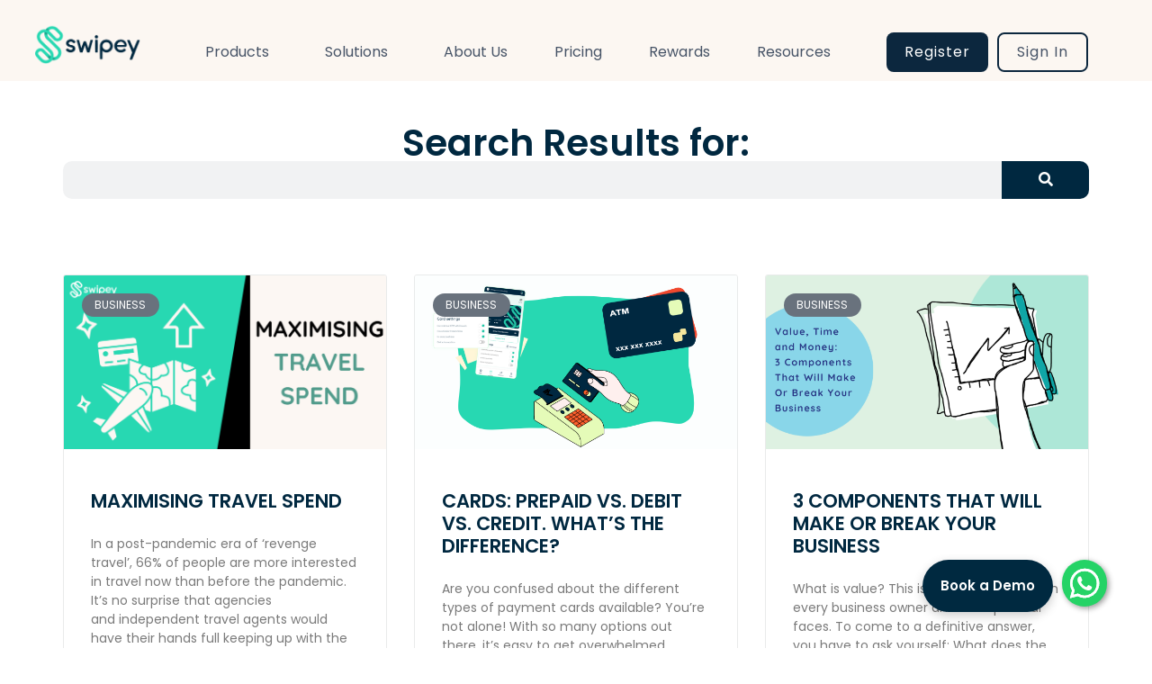

--- FILE ---
content_type: text/html; charset=UTF-8
request_url: https://swipey.co/category/business/
body_size: 19164
content:
<!doctype html>
<html lang="en-US">
<head>
	<meta charset="UTF-8">
	<meta name="viewport" content="width=device-width, initial-scale=1">
	<link rel="profile" href="https://gmpg.org/xfn/11">
	<meta name='robots' content='index, follow, max-image-preview:large, max-snippet:-1, max-video-preview:-1' />

	<!-- This site is optimized with the Yoast SEO plugin v23.4 - https://yoast.com/wordpress/plugins/seo/ -->
	<title>Business Archives - Swipey</title>
	<link rel="canonical" href="https://swipey.co/category/business/" />
	<link rel="next" href="https://swipey.co/category/business/page/2/" />
	<meta property="og:locale" content="en_US" />
	<meta property="og:type" content="article" />
	<meta property="og:title" content="Business Archives - Swipey" />
	<meta property="og:url" content="https://swipey.co/category/business/" />
	<meta property="og:site_name" content="Swipey" />
	<meta name="twitter:card" content="summary_large_image" />
	<script type="application/ld+json" class="yoast-schema-graph">{"@context":"https://schema.org","@graph":[{"@type":"CollectionPage","@id":"https://swipey.co/category/business/","url":"https://swipey.co/category/business/","name":"Business Archives - Swipey","isPartOf":{"@id":"https://swipey.co/#website"},"primaryImageOfPage":{"@id":"https://swipey.co/category/business/#primaryimage"},"image":{"@id":"https://swipey.co/category/business/#primaryimage"},"thumbnailUrl":"https://swipey.co/wp-content/uploads/2025/03/Maximising-Travel-Spend-Blog-Banner.png","breadcrumb":{"@id":"https://swipey.co/category/business/#breadcrumb"},"inLanguage":"en-US"},{"@type":"ImageObject","inLanguage":"en-US","@id":"https://swipey.co/category/business/#primaryimage","url":"https://swipey.co/wp-content/uploads/2025/03/Maximising-Travel-Spend-Blog-Banner.png","contentUrl":"https://swipey.co/wp-content/uploads/2025/03/Maximising-Travel-Spend-Blog-Banner.png","width":2813,"height":1500},{"@type":"BreadcrumbList","@id":"https://swipey.co/category/business/#breadcrumb","itemListElement":[{"@type":"ListItem","position":1,"name":"Home","item":"https://swipey.co/"},{"@type":"ListItem","position":2,"name":"Business"}]},{"@type":"WebSite","@id":"https://swipey.co/#website","url":"https://swipey.co/","name":"Swipey","description":"Accredited &amp; Approved Financial Service Provider.","publisher":{"@id":"https://swipey.co/#organization"},"potentialAction":[{"@type":"SearchAction","target":{"@type":"EntryPoint","urlTemplate":"https://swipey.co/?s={search_term_string}"},"query-input":{"@type":"PropertyValueSpecification","valueRequired":true,"valueName":"search_term_string"}}],"inLanguage":"en-US"},{"@type":"Organization","@id":"https://swipey.co/#organization","name":"Swipey","url":"https://swipey.co/","logo":{"@type":"ImageObject","inLanguage":"en-US","@id":"https://swipey.co/#/schema/logo/image/","url":"http://54.251.164.81/wp-content/uploads/2023/01/unknown-e1677723871753.png","contentUrl":"http://54.251.164.81/wp-content/uploads/2023/01/unknown-e1677723871753.png","width":463,"height":199,"caption":"Swipey"},"image":{"@id":"https://swipey.co/#/schema/logo/image/"},"sameAs":["https://www.facebook.com/Swipey.co/","https://www.linkedin.com/company/swipey-co"]}]}</script>
	<!-- / Yoast SEO plugin. -->


<link rel='dns-prefetch' href='//js-na2.hs-scripts.com' />
<link rel='dns-prefetch' href='//www.googletagmanager.com' />
<link rel="alternate" type="application/rss+xml" title="Swipey &raquo; Feed" href="https://swipey.co/feed/" />
<link rel="alternate" type="application/rss+xml" title="Swipey &raquo; Comments Feed" href="https://swipey.co/comments/feed/" />
<link rel="alternate" type="application/rss+xml" title="Swipey &raquo; Business Category Feed" href="https://swipey.co/category/business/feed/" />
<script>
window._wpemojiSettings = {"baseUrl":"https:\/\/s.w.org\/images\/core\/emoji\/15.0.3\/72x72\/","ext":".png","svgUrl":"https:\/\/s.w.org\/images\/core\/emoji\/15.0.3\/svg\/","svgExt":".svg","source":{"concatemoji":"https:\/\/swipey.co\/wp-includes\/js\/wp-emoji-release.min.js?ver=6.7"}};
/*! This file is auto-generated */
!function(i,n){var o,s,e;function c(e){try{var t={supportTests:e,timestamp:(new Date).valueOf()};sessionStorage.setItem(o,JSON.stringify(t))}catch(e){}}function p(e,t,n){e.clearRect(0,0,e.canvas.width,e.canvas.height),e.fillText(t,0,0);var t=new Uint32Array(e.getImageData(0,0,e.canvas.width,e.canvas.height).data),r=(e.clearRect(0,0,e.canvas.width,e.canvas.height),e.fillText(n,0,0),new Uint32Array(e.getImageData(0,0,e.canvas.width,e.canvas.height).data));return t.every(function(e,t){return e===r[t]})}function u(e,t,n){switch(t){case"flag":return n(e,"\ud83c\udff3\ufe0f\u200d\u26a7\ufe0f","\ud83c\udff3\ufe0f\u200b\u26a7\ufe0f")?!1:!n(e,"\ud83c\uddfa\ud83c\uddf3","\ud83c\uddfa\u200b\ud83c\uddf3")&&!n(e,"\ud83c\udff4\udb40\udc67\udb40\udc62\udb40\udc65\udb40\udc6e\udb40\udc67\udb40\udc7f","\ud83c\udff4\u200b\udb40\udc67\u200b\udb40\udc62\u200b\udb40\udc65\u200b\udb40\udc6e\u200b\udb40\udc67\u200b\udb40\udc7f");case"emoji":return!n(e,"\ud83d\udc26\u200d\u2b1b","\ud83d\udc26\u200b\u2b1b")}return!1}function f(e,t,n){var r="undefined"!=typeof WorkerGlobalScope&&self instanceof WorkerGlobalScope?new OffscreenCanvas(300,150):i.createElement("canvas"),a=r.getContext("2d",{willReadFrequently:!0}),o=(a.textBaseline="top",a.font="600 32px Arial",{});return e.forEach(function(e){o[e]=t(a,e,n)}),o}function t(e){var t=i.createElement("script");t.src=e,t.defer=!0,i.head.appendChild(t)}"undefined"!=typeof Promise&&(o="wpEmojiSettingsSupports",s=["flag","emoji"],n.supports={everything:!0,everythingExceptFlag:!0},e=new Promise(function(e){i.addEventListener("DOMContentLoaded",e,{once:!0})}),new Promise(function(t){var n=function(){try{var e=JSON.parse(sessionStorage.getItem(o));if("object"==typeof e&&"number"==typeof e.timestamp&&(new Date).valueOf()<e.timestamp+604800&&"object"==typeof e.supportTests)return e.supportTests}catch(e){}return null}();if(!n){if("undefined"!=typeof Worker&&"undefined"!=typeof OffscreenCanvas&&"undefined"!=typeof URL&&URL.createObjectURL&&"undefined"!=typeof Blob)try{var e="postMessage("+f.toString()+"("+[JSON.stringify(s),u.toString(),p.toString()].join(",")+"));",r=new Blob([e],{type:"text/javascript"}),a=new Worker(URL.createObjectURL(r),{name:"wpTestEmojiSupports"});return void(a.onmessage=function(e){c(n=e.data),a.terminate(),t(n)})}catch(e){}c(n=f(s,u,p))}t(n)}).then(function(e){for(var t in e)n.supports[t]=e[t],n.supports.everything=n.supports.everything&&n.supports[t],"flag"!==t&&(n.supports.everythingExceptFlag=n.supports.everythingExceptFlag&&n.supports[t]);n.supports.everythingExceptFlag=n.supports.everythingExceptFlag&&!n.supports.flag,n.DOMReady=!1,n.readyCallback=function(){n.DOMReady=!0}}).then(function(){return e}).then(function(){var e;n.supports.everything||(n.readyCallback(),(e=n.source||{}).concatemoji?t(e.concatemoji):e.wpemoji&&e.twemoji&&(t(e.twemoji),t(e.wpemoji)))}))}((window,document),window._wpemojiSettings);
</script>
<style id='wp-emoji-styles-inline-css'>

	img.wp-smiley, img.emoji {
		display: inline !important;
		border: none !important;
		box-shadow: none !important;
		height: 1em !important;
		width: 1em !important;
		margin: 0 0.07em !important;
		vertical-align: -0.1em !important;
		background: none !important;
		padding: 0 !important;
	}
</style>
<link rel='stylesheet' id='wp-block-library-css' href='https://swipey.co/wp-includes/css/dist/block-library/style.min.css?ver=6.7' media='all' />
<style id='classic-theme-styles-inline-css'>
/*! This file is auto-generated */
.wp-block-button__link{color:#fff;background-color:#32373c;border-radius:9999px;box-shadow:none;text-decoration:none;padding:calc(.667em + 2px) calc(1.333em + 2px);font-size:1.125em}.wp-block-file__button{background:#32373c;color:#fff;text-decoration:none}
</style>
<style id='global-styles-inline-css'>
:root{--wp--preset--aspect-ratio--square: 1;--wp--preset--aspect-ratio--4-3: 4/3;--wp--preset--aspect-ratio--3-4: 3/4;--wp--preset--aspect-ratio--3-2: 3/2;--wp--preset--aspect-ratio--2-3: 2/3;--wp--preset--aspect-ratio--16-9: 16/9;--wp--preset--aspect-ratio--9-16: 9/16;--wp--preset--color--black: #000000;--wp--preset--color--cyan-bluish-gray: #abb8c3;--wp--preset--color--white: #ffffff;--wp--preset--color--pale-pink: #f78da7;--wp--preset--color--vivid-red: #cf2e2e;--wp--preset--color--luminous-vivid-orange: #ff6900;--wp--preset--color--luminous-vivid-amber: #fcb900;--wp--preset--color--light-green-cyan: #7bdcb5;--wp--preset--color--vivid-green-cyan: #00d084;--wp--preset--color--pale-cyan-blue: #8ed1fc;--wp--preset--color--vivid-cyan-blue: #0693e3;--wp--preset--color--vivid-purple: #9b51e0;--wp--preset--gradient--vivid-cyan-blue-to-vivid-purple: linear-gradient(135deg,rgba(6,147,227,1) 0%,rgb(155,81,224) 100%);--wp--preset--gradient--light-green-cyan-to-vivid-green-cyan: linear-gradient(135deg,rgb(122,220,180) 0%,rgb(0,208,130) 100%);--wp--preset--gradient--luminous-vivid-amber-to-luminous-vivid-orange: linear-gradient(135deg,rgba(252,185,0,1) 0%,rgba(255,105,0,1) 100%);--wp--preset--gradient--luminous-vivid-orange-to-vivid-red: linear-gradient(135deg,rgba(255,105,0,1) 0%,rgb(207,46,46) 100%);--wp--preset--gradient--very-light-gray-to-cyan-bluish-gray: linear-gradient(135deg,rgb(238,238,238) 0%,rgb(169,184,195) 100%);--wp--preset--gradient--cool-to-warm-spectrum: linear-gradient(135deg,rgb(74,234,220) 0%,rgb(151,120,209) 20%,rgb(207,42,186) 40%,rgb(238,44,130) 60%,rgb(251,105,98) 80%,rgb(254,248,76) 100%);--wp--preset--gradient--blush-light-purple: linear-gradient(135deg,rgb(255,206,236) 0%,rgb(152,150,240) 100%);--wp--preset--gradient--blush-bordeaux: linear-gradient(135deg,rgb(254,205,165) 0%,rgb(254,45,45) 50%,rgb(107,0,62) 100%);--wp--preset--gradient--luminous-dusk: linear-gradient(135deg,rgb(255,203,112) 0%,rgb(199,81,192) 50%,rgb(65,88,208) 100%);--wp--preset--gradient--pale-ocean: linear-gradient(135deg,rgb(255,245,203) 0%,rgb(182,227,212) 50%,rgb(51,167,181) 100%);--wp--preset--gradient--electric-grass: linear-gradient(135deg,rgb(202,248,128) 0%,rgb(113,206,126) 100%);--wp--preset--gradient--midnight: linear-gradient(135deg,rgb(2,3,129) 0%,rgb(40,116,252) 100%);--wp--preset--font-size--small: 13px;--wp--preset--font-size--medium: 20px;--wp--preset--font-size--large: 36px;--wp--preset--font-size--x-large: 42px;--wp--preset--spacing--20: 0.44rem;--wp--preset--spacing--30: 0.67rem;--wp--preset--spacing--40: 1rem;--wp--preset--spacing--50: 1.5rem;--wp--preset--spacing--60: 2.25rem;--wp--preset--spacing--70: 3.38rem;--wp--preset--spacing--80: 5.06rem;--wp--preset--shadow--natural: 6px 6px 9px rgba(0, 0, 0, 0.2);--wp--preset--shadow--deep: 12px 12px 50px rgba(0, 0, 0, 0.4);--wp--preset--shadow--sharp: 6px 6px 0px rgba(0, 0, 0, 0.2);--wp--preset--shadow--outlined: 6px 6px 0px -3px rgba(255, 255, 255, 1), 6px 6px rgba(0, 0, 0, 1);--wp--preset--shadow--crisp: 6px 6px 0px rgba(0, 0, 0, 1);}:where(.is-layout-flex){gap: 0.5em;}:where(.is-layout-grid){gap: 0.5em;}body .is-layout-flex{display: flex;}.is-layout-flex{flex-wrap: wrap;align-items: center;}.is-layout-flex > :is(*, div){margin: 0;}body .is-layout-grid{display: grid;}.is-layout-grid > :is(*, div){margin: 0;}:where(.wp-block-columns.is-layout-flex){gap: 2em;}:where(.wp-block-columns.is-layout-grid){gap: 2em;}:where(.wp-block-post-template.is-layout-flex){gap: 1.25em;}:where(.wp-block-post-template.is-layout-grid){gap: 1.25em;}.has-black-color{color: var(--wp--preset--color--black) !important;}.has-cyan-bluish-gray-color{color: var(--wp--preset--color--cyan-bluish-gray) !important;}.has-white-color{color: var(--wp--preset--color--white) !important;}.has-pale-pink-color{color: var(--wp--preset--color--pale-pink) !important;}.has-vivid-red-color{color: var(--wp--preset--color--vivid-red) !important;}.has-luminous-vivid-orange-color{color: var(--wp--preset--color--luminous-vivid-orange) !important;}.has-luminous-vivid-amber-color{color: var(--wp--preset--color--luminous-vivid-amber) !important;}.has-light-green-cyan-color{color: var(--wp--preset--color--light-green-cyan) !important;}.has-vivid-green-cyan-color{color: var(--wp--preset--color--vivid-green-cyan) !important;}.has-pale-cyan-blue-color{color: var(--wp--preset--color--pale-cyan-blue) !important;}.has-vivid-cyan-blue-color{color: var(--wp--preset--color--vivid-cyan-blue) !important;}.has-vivid-purple-color{color: var(--wp--preset--color--vivid-purple) !important;}.has-black-background-color{background-color: var(--wp--preset--color--black) !important;}.has-cyan-bluish-gray-background-color{background-color: var(--wp--preset--color--cyan-bluish-gray) !important;}.has-white-background-color{background-color: var(--wp--preset--color--white) !important;}.has-pale-pink-background-color{background-color: var(--wp--preset--color--pale-pink) !important;}.has-vivid-red-background-color{background-color: var(--wp--preset--color--vivid-red) !important;}.has-luminous-vivid-orange-background-color{background-color: var(--wp--preset--color--luminous-vivid-orange) !important;}.has-luminous-vivid-amber-background-color{background-color: var(--wp--preset--color--luminous-vivid-amber) !important;}.has-light-green-cyan-background-color{background-color: var(--wp--preset--color--light-green-cyan) !important;}.has-vivid-green-cyan-background-color{background-color: var(--wp--preset--color--vivid-green-cyan) !important;}.has-pale-cyan-blue-background-color{background-color: var(--wp--preset--color--pale-cyan-blue) !important;}.has-vivid-cyan-blue-background-color{background-color: var(--wp--preset--color--vivid-cyan-blue) !important;}.has-vivid-purple-background-color{background-color: var(--wp--preset--color--vivid-purple) !important;}.has-black-border-color{border-color: var(--wp--preset--color--black) !important;}.has-cyan-bluish-gray-border-color{border-color: var(--wp--preset--color--cyan-bluish-gray) !important;}.has-white-border-color{border-color: var(--wp--preset--color--white) !important;}.has-pale-pink-border-color{border-color: var(--wp--preset--color--pale-pink) !important;}.has-vivid-red-border-color{border-color: var(--wp--preset--color--vivid-red) !important;}.has-luminous-vivid-orange-border-color{border-color: var(--wp--preset--color--luminous-vivid-orange) !important;}.has-luminous-vivid-amber-border-color{border-color: var(--wp--preset--color--luminous-vivid-amber) !important;}.has-light-green-cyan-border-color{border-color: var(--wp--preset--color--light-green-cyan) !important;}.has-vivid-green-cyan-border-color{border-color: var(--wp--preset--color--vivid-green-cyan) !important;}.has-pale-cyan-blue-border-color{border-color: var(--wp--preset--color--pale-cyan-blue) !important;}.has-vivid-cyan-blue-border-color{border-color: var(--wp--preset--color--vivid-cyan-blue) !important;}.has-vivid-purple-border-color{border-color: var(--wp--preset--color--vivid-purple) !important;}.has-vivid-cyan-blue-to-vivid-purple-gradient-background{background: var(--wp--preset--gradient--vivid-cyan-blue-to-vivid-purple) !important;}.has-light-green-cyan-to-vivid-green-cyan-gradient-background{background: var(--wp--preset--gradient--light-green-cyan-to-vivid-green-cyan) !important;}.has-luminous-vivid-amber-to-luminous-vivid-orange-gradient-background{background: var(--wp--preset--gradient--luminous-vivid-amber-to-luminous-vivid-orange) !important;}.has-luminous-vivid-orange-to-vivid-red-gradient-background{background: var(--wp--preset--gradient--luminous-vivid-orange-to-vivid-red) !important;}.has-very-light-gray-to-cyan-bluish-gray-gradient-background{background: var(--wp--preset--gradient--very-light-gray-to-cyan-bluish-gray) !important;}.has-cool-to-warm-spectrum-gradient-background{background: var(--wp--preset--gradient--cool-to-warm-spectrum) !important;}.has-blush-light-purple-gradient-background{background: var(--wp--preset--gradient--blush-light-purple) !important;}.has-blush-bordeaux-gradient-background{background: var(--wp--preset--gradient--blush-bordeaux) !important;}.has-luminous-dusk-gradient-background{background: var(--wp--preset--gradient--luminous-dusk) !important;}.has-pale-ocean-gradient-background{background: var(--wp--preset--gradient--pale-ocean) !important;}.has-electric-grass-gradient-background{background: var(--wp--preset--gradient--electric-grass) !important;}.has-midnight-gradient-background{background: var(--wp--preset--gradient--midnight) !important;}.has-small-font-size{font-size: var(--wp--preset--font-size--small) !important;}.has-medium-font-size{font-size: var(--wp--preset--font-size--medium) !important;}.has-large-font-size{font-size: var(--wp--preset--font-size--large) !important;}.has-x-large-font-size{font-size: var(--wp--preset--font-size--x-large) !important;}
:where(.wp-block-post-template.is-layout-flex){gap: 1.25em;}:where(.wp-block-post-template.is-layout-grid){gap: 1.25em;}
:where(.wp-block-columns.is-layout-flex){gap: 2em;}:where(.wp-block-columns.is-layout-grid){gap: 2em;}
:root :where(.wp-block-pullquote){font-size: 1.5em;line-height: 1.6;}
</style>
<link rel='stylesheet' id='dashicons-css' href='https://swipey.co/wp-includes/css/dashicons.min.css?ver=6.7' media='all' />
<link rel='stylesheet' id='post-views-counter-frontend-css' href='https://swipey.co/wp-content/plugins/post-views-counter/css/frontend.min.css?ver=1.4.7' media='all' />
<link rel='stylesheet' id='qi-addons-for-elementor-premium-helper-parts-style-css' href='https://swipey.co/wp-content/plugins/qi-addons-for-elementor-premium/assets/css/helper-parts.min.css?ver=1.8.0' media='all' />
<link rel='stylesheet' id='qi-addons-for-elementor-style-css' href='https://swipey.co/wp-content/plugins/qi-addons-for-elementor/assets/css/main.min.css?ver=1.7.8' media='all' />
<link rel='stylesheet' id='qi-addons-for-elementor-premium-style-css' href='https://swipey.co/wp-content/plugins/qi-addons-for-elementor-premium/assets/css/main.min.css?ver=1.8.0' media='all' />
<link rel='stylesheet' id='qi-addons-for-elementor-grid-style-css' href='https://swipey.co/wp-content/plugins/qi-addons-for-elementor/assets/css/grid.min.css?ver=1.7.8' media='all' />
<link rel='stylesheet' id='qi-addons-for-elementor-helper-parts-style-css' href='https://swipey.co/wp-content/plugins/qi-addons-for-elementor/assets/css/helper-parts.min.css?ver=1.7.8' media='all' />
<link rel='stylesheet' id='hello-elementor-css' href='https://swipey.co/wp-content/themes/hello-elementor/style.min.css?ver=3.0.1' media='all' />
<link rel='stylesheet' id='hello-elementor-theme-style-css' href='https://swipey.co/wp-content/themes/hello-elementor/theme.min.css?ver=3.0.1' media='all' />
<link rel='stylesheet' id='hello-elementor-header-footer-css' href='https://swipey.co/wp-content/themes/hello-elementor/header-footer.min.css?ver=3.0.1' media='all' />
<link rel='stylesheet' id='elementor-frontend-css' href='https://swipey.co/wp-content/plugins/elementor/assets/css/frontend.min.css?ver=3.24.0' media='all' />
<link rel='stylesheet' id='elementor-post-1-css' href='https://swipey.co/wp-content/uploads/elementor/css/post-1.css?ver=1767963885' media='all' />
<link rel='stylesheet' id='elementor-icons-css' href='https://swipey.co/wp-content/plugins/elementor/assets/lib/eicons/css/elementor-icons.min.css?ver=5.31.0' media='all' />
<link rel='stylesheet' id='swiper-css' href='https://swipey.co/wp-content/plugins/elementor/assets/lib/swiper/v8/css/swiper.min.css?ver=8.4.5' media='all' />
<link rel='stylesheet' id='e-swiper-css' href='https://swipey.co/wp-content/plugins/elementor/assets/css/conditionals/e-swiper.min.css?ver=3.24.0' media='all' />
<link rel='stylesheet' id='elementor-pro-css' href='https://swipey.co/wp-content/plugins/elementor-pro/assets/css/frontend.min.css?ver=3.20.2' media='all' />
<link rel='stylesheet' id='elementor-post-7433-css' href='https://swipey.co/wp-content/uploads/elementor/css/post-7433.css?ver=1767963886' media='all' />
<link rel='stylesheet' id='elementor-post-7813-css' href='https://swipey.co/wp-content/uploads/elementor/css/post-7813.css?ver=1767964131' media='all' />
<link rel='stylesheet' id='elementor-post-6523-css' href='https://swipey.co/wp-content/uploads/elementor/css/post-6523.css?ver=1767964434' media='all' />
<link rel='stylesheet' id='tablepress-default-css' href='https://swipey.co/wp-content/plugins/tablepress/css/build/default.css?ver=2.4.2' media='all' />
<link rel='stylesheet' id='google-fonts-1-css' href='https://fonts.googleapis.com/css?family=Poppins%3A100%2C100italic%2C200%2C200italic%2C300%2C300italic%2C400%2C400italic%2C500%2C500italic%2C600%2C600italic%2C700%2C700italic%2C800%2C800italic%2C900%2C900italic%7CMerriweather%3A100%2C100italic%2C200%2C200italic%2C300%2C300italic%2C400%2C400italic%2C500%2C500italic%2C600%2C600italic%2C700%2C700italic%2C800%2C800italic%2C900%2C900italic&#038;display=auto&#038;ver=6.7' media='all' />
<link rel='stylesheet' id='elementor-icons-shared-0-css' href='https://swipey.co/wp-content/plugins/elementor/assets/lib/font-awesome/css/fontawesome.min.css?ver=5.15.3' media='all' />
<link rel='stylesheet' id='elementor-icons-fa-solid-css' href='https://swipey.co/wp-content/plugins/elementor/assets/lib/font-awesome/css/solid.min.css?ver=5.15.3' media='all' />
<link rel='stylesheet' id='elementor-icons-fa-brands-css' href='https://swipey.co/wp-content/plugins/elementor/assets/lib/font-awesome/css/brands.min.css?ver=5.15.3' media='all' />
<link rel="preconnect" href="https://fonts.gstatic.com/" crossorigin><script src="https://swipey.co/wp-includes/js/jquery/jquery.min.js?ver=3.7.1" id="jquery-core-js"></script>
<script src="https://swipey.co/wp-includes/js/jquery/jquery-migrate.min.js?ver=3.4.1" id="jquery-migrate-js"></script>
<link rel="https://api.w.org/" href="https://swipey.co/wp-json/" /><link rel="alternate" title="JSON" type="application/json" href="https://swipey.co/wp-json/wp/v2/categories/7" /><link rel="EditURI" type="application/rsd+xml" title="RSD" href="https://swipey.co/xmlrpc.php?rsd" />
<meta name="generator" content="WordPress 6.7" />
<meta name="generator" content="Site Kit by Google 1.135.0" />			<!-- DO NOT COPY THIS SNIPPET! Start of Page Analytics Tracking for HubSpot WordPress plugin v11.2.0-->
			<script class="hsq-set-content-id" data-content-id="listing-page">
				var _hsq = _hsq || [];
				_hsq.push(["setContentType", "listing-page"]);
			</script>
			<!-- DO NOT COPY THIS SNIPPET! End of Page Analytics Tracking for HubSpot WordPress plugin -->
			<!-- start Gist JS code -->
<script>
    (function(d,h,w){var gist=w.gist=w.gist||[];gist.methods=['trackPageView','identify','track','setAppId'];gist.factory=function(t){return function(){var e=Array.prototype.slice.call(arguments);e.unshift(t);gist.push(e);return gist;}};for(var i=0;i<gist.methods.length;i++){var c=gist.methods[i];gist[c]=gist.factory(c)}s=d.createElement('script'),s.src="https://widget.getgist.com",s.async=!0,e=d.getElementsByTagName(h)[0],e.appendChild(s),s.addEventListener('load',function(e){},!1),gist.setAppId("ophjysq4"),gist.trackPageView()})(document,'head',window);
</script>
<!-- end Gist JS code -->


<style>
	/* Hide Messenger bubble using CSS */
	#gist-app {
	    display: none!important;
	}
</style>

<script type="text/javascript">
	document.addEventListener('gistReady', function () {
	    gist.chat('hide');
	});
</script>

<!-- Google AdSense meta tags added by Site Kit -->
<meta name="google-adsense-platform-account" content="ca-host-pub-2644536267352236">
<meta name="google-adsense-platform-domain" content="sitekit.withgoogle.com">
<!-- End Google AdSense meta tags added by Site Kit -->
<meta name="generator" content="Elementor 3.24.0; features: additional_custom_breakpoints; settings: css_print_method-external, google_font-enabled, font_display-auto">
<!-- Mida A/B Testing Script -->
    <script type="text/javascript" src="https://cdn.mida.so/js/optimize.js?v=123&key=v419jy2kBeJWMdQWMKE6O3"></script>			<style>
				.e-con.e-parent:nth-of-type(n+4):not(.e-lazyloaded):not(.e-no-lazyload),
				.e-con.e-parent:nth-of-type(n+4):not(.e-lazyloaded):not(.e-no-lazyload) * {
					background-image: none !important;
				}
				@media screen and (max-height: 1024px) {
					.e-con.e-parent:nth-of-type(n+3):not(.e-lazyloaded):not(.e-no-lazyload),
					.e-con.e-parent:nth-of-type(n+3):not(.e-lazyloaded):not(.e-no-lazyload) * {
						background-image: none !important;
					}
				}
				@media screen and (max-height: 640px) {
					.e-con.e-parent:nth-of-type(n+2):not(.e-lazyloaded):not(.e-no-lazyload),
					.e-con.e-parent:nth-of-type(n+2):not(.e-lazyloaded):not(.e-no-lazyload) * {
						background-image: none !important;
					}
				}
			</style>
			<!-- Google Tag Manager -->
<script>(function(w,d,s,l,i){w[l]=w[l]||[];w[l].push({'gtm.start':
new Date().getTime(),event:'gtm.js'});var f=d.getElementsByTagName(s)[0],
j=d.createElement(s),dl=l!='dataLayer'?'&l='+l:'';j.async=true;j.src=
'https://www.googletagmanager.com/gtm.js?id='+i+dl;f.parentNode.insertBefore(j,f);
})(window,document,'script','dataLayer','GTM-WR7CVWK');</script>
<!-- End Google Tag Manager -->

<script type="text/javascript">
    (function(c,l,a,r,i,t,y){
        c[a]=c[a]||function(){(c[a].q=c[a].q||[]).push(arguments)};
        t=l.createElement(r);t.async=1;t.src="https://www.clarity.ms/tag/"+i;
        y=l.getElementsByTagName(r)[0];y.parentNode.insertBefore(t,y);
    })(window, document, "clarity", "script", "l12vvuez82");
</script><link rel="icon" href="https://swipey.co/wp-content/uploads/2021/05/fav-50x50.png" sizes="32x32" />
<link rel="icon" href="https://swipey.co/wp-content/uploads/2021/05/fav.png" sizes="192x192" />
<link rel="apple-touch-icon" href="https://swipey.co/wp-content/uploads/2021/05/fav.png" />
<meta name="msapplication-TileImage" content="https://swipey.co/wp-content/uploads/2021/05/fav.png" />
		<style id="wp-custom-css">
			/* Set the text color to green for links */
a {
    color: #2BA68C;
}

/* Change text color to blue on hover for links */
a:hover {
    color: #002840;
}

/* Set the text color to green for links within Elementor headings */
.elementor-heading-title a {
    color: #2BA68C;
}

/* Change text color to blue on hover for links within Elementor headings */
.elementor-heading-title a:hover {
    color: #002840;
}

/*Old Header*/
#menu-1-77d4046a .signup-button a{
	color: #0C273E;
	background-color:#27D8B2;
	font-weight: 500;
	padding: 10px 20px;
	border-radius: 8px;
}

/*New Header*/
#menu-1-492c4aef .register-button a{
	
	color: white;
	background-color:#0C273E;
	font-weight: 400;
	letter-spacing: 1px;
	padding: 10px 20px;
	border-radius: 8px;
	margin-right: 5px;

	
}

#menu-1-492c4aef .signin-button a{
	background-color:#FCF7F2;
	border: 2px solid #0C273E;
	font-weight: 400;
	letter-spacing: 1px;
	padding: 10px 20px;
	border-radius: 8px;
	margin-left:5px;

	
}

#menu-1-492c4aef .signin-button a:hover {
  background-color: #FCF7F2;  
  border: 2px solid #0C273E;
  color: inherit;
}


/*New Header - mobile*/
#menu-2-492c4aef .register-button a {
    display: flex;  
    align-items: center;  
    justify-content: center;  
    color: white;
    background-color: #0C273E;
    font-weight: 400;
    text-align: center;
    letter-spacing: 1px;
    margin-left: 10px;
    margin-right: 10px;
    margin-bottom: 10px;
    padding: 15px;
    border-radius: 8px;
    text-decoration: none;  
}


#menu-2-492c4aef .signin-button a{
	display: flex;  
  align-items: center;  
  justify-content: center;
	border: 2px solid #0C273E;
	font-weight: 400;
	letter-spacing: 1px;
	padding: 15px 15px;
	margin-left: 10px;
	margin-right: 10px;
	margin-bottom: 15px;
	border-radius: 8px;
}
.calendar-widget {
  display: none !important;
}

/* ===== DROPDOWN FIX (Header menu hover) ===== */

/* Ensure submenu can appear outside the header */
#menu-1-492c4aef {
  overflow: visible !important;
}

/* Anchor dropdowns to the parent item */
#menu-1-492c4aef li.menu-item-has-children {
  position: relative !important;
}

/* Hide dropdown by default */
#menu-1-492c4aef li.menu-item-has-children > ul.sub-menu {
  display: none !important;
  position: absolute !important;
  top: 100% !important;
  left: 0 !important;
  min-width: 220px !important;
  z-index: 999999 !important;
}

/* Show dropdown on hover */
#menu-1-492c4aef li.menu-item-has-children:hover > ul.sub-menu {
  display: block !important;
}

/* Make dropdown items stacked properly */
#menu-1-492c4aef ul.sub-menu li {
  display: block !important;
  width: 100% !important;
}
		</style>
		</head>
<body class="archive category category-business category-7 wp-custom-logo qi-addons-for-elementor-premium-1.8.0 qodef-qi--no-touch qi-addons-for-elementor-1.7.8 elementor-default elementor-template-full-width elementor-kit-1 elementor-page-6523">
<!-- Google Tag Manager (noscript) -->
<noscript><iframe src="https://www.googletagmanager.com/ns.html?id=GTM-WR7CVWK"
height="0" width="0" style="display:none;visibility:hidden"></iframe></noscript>
<!-- End Google Tag Manager (noscript) -->


<a class="skip-link screen-reader-text" href="#content">Skip to content</a>

		<div data-elementor-type="header" data-elementor-id="7433" class="elementor elementor-7433 elementor-location-header" data-elementor-post-type="elementor_library">
			<div class="elementor-element elementor-element-d6b4c4f elementor-hidden-desktop elementor-hidden-tablet elementor-hidden-mobile e-flex e-con-boxed e-con e-parent" data-id="d6b4c4f" data-element_type="container" data-settings="{&quot;background_background&quot;:&quot;classic&quot;}">
					<div class="e-con-inner">
				<div class="elementor-element elementor-element-9f37bf9 elementor-widget elementor-widget-heading" data-id="9f37bf9" data-element_type="widget" data-widget_type="heading.default">
				<div class="elementor-widget-container">
			<h2 class="elementor-heading-title elementor-size-default"><a href="https://events.teams.microsoft.com/event/210aa791-b448-41eb-aa5a-38bce4e84675@b999811c-b531-4729-8f60-e4f952204318">🔔 [Webinar] Smarter Multichannel Marketing with Swipey x INVOKE | 13th Jun, 1 PM </a></h2>		</div>
				</div>
					</div>
				</div>
		<div class="elementor-element elementor-element-5a0102bc e-con-full e-flex e-con e-parent" data-id="5a0102bc" data-element_type="container" data-settings="{&quot;background_background&quot;:&quot;classic&quot;}">
		<div class="elementor-element elementor-element-67fd4bfd e-con-full e-flex e-con e-child" data-id="67fd4bfd" data-element_type="container">
				<div class="elementor-element elementor-element-0d08ddb elementor-widget elementor-widget-image" data-id="0d08ddb" data-element_type="widget" data-widget_type="image.default">
				<div class="elementor-widget-container">
														<a href="https://swipey.co/">
							<img fetchpriority="high" width="800" height="312" src="https://swipey.co/wp-content/uploads/2024/05/swipey-logo-NEW-1024x399.png" class="attachment-large size-large wp-image-9577" alt="" srcset="https://swipey.co/wp-content/uploads/2024/05/swipey-logo-NEW-1024x399.png 1024w, https://swipey.co/wp-content/uploads/2024/05/swipey-logo-NEW-300x117.png 300w, https://swipey.co/wp-content/uploads/2024/05/swipey-logo-NEW-768x299.png 768w, https://swipey.co/wp-content/uploads/2024/05/swipey-logo-NEW-1536x599.png 1536w, https://swipey.co/wp-content/uploads/2024/05/swipey-logo-NEW-2048x798.png 2048w" sizes="(max-width: 800px) 100vw, 800px" />								</a>
													</div>
				</div>
				</div>
		<div class="elementor-element elementor-element-2fe517cd e-con-full e-flex e-con e-child" data-id="2fe517cd" data-element_type="container">
				<div class="elementor-element elementor-element-492c4aef elementor-nav-menu__align-center elementor-nav-menu--stretch wpmenu-hoverfix elementor-nav-menu--dropdown-tablet elementor-nav-menu__text-align-aside elementor-nav-menu--toggle elementor-nav-menu--burger elementor-widget elementor-widget-nav-menu" data-id="492c4aef" data-element_type="widget" data-settings="{&quot;full_width&quot;:&quot;stretch&quot;,&quot;submenu_icon&quot;:{&quot;value&quot;:&quot;&lt;i class=\&quot;\&quot;&gt;&lt;\/i&gt;&quot;,&quot;library&quot;:&quot;&quot;},&quot;layout&quot;:&quot;horizontal&quot;,&quot;toggle&quot;:&quot;burger&quot;}" data-widget_type="nav-menu.default">
				<div class="elementor-widget-container">
						<nav class="elementor-nav-menu--main elementor-nav-menu__container elementor-nav-menu--layout-horizontal e--pointer-none">
				<ul id="menu-1-492c4aef" class="elementor-nav-menu"><li class="menu-item menu-item-type-custom menu-item-object-custom menu-item-has-children menu-item-7438"><a href="#" class="elementor-item elementor-item-anchor">Products</a>
<ul class="sub-menu elementor-nav-menu--dropdown">
	<li class="menu-item menu-item-type-post_type menu-item-object-page menu-item-8557"><a href="https://swipey.co/digital-petty-cash/" class="elementor-sub-item">Digital Petty Cash</a></li>
	<li class="menu-item menu-item-type-post_type menu-item-object-page menu-item-7445"><a href="https://swipey.co/cards/" class="elementor-sub-item">Cards</a></li>
	<li class="menu-item menu-item-type-post_type menu-item-object-page menu-item-7447"><a href="https://swipey.co/expense-dashboard/" class="elementor-sub-item">Expense Dashboard</a></li>
	<li class="menu-item menu-item-type-post_type menu-item-object-page menu-item-7444"><a href="https://swipey.co/invoice-payment/" class="elementor-sub-item">Invoice &#038; Bill Payments</a></li>
	<li class="menu-item menu-item-type-post_type menu-item-object-page menu-item-9090"><a href="https://swipey.co/mobile-app/" class="elementor-sub-item">Mobile App</a></li>
	<li class="menu-item menu-item-type-post_type menu-item-object-page menu-item-7448"><a href="https://swipey.co/financing/" class="elementor-sub-item">Financing</a></li>
	<li class="menu-item menu-item-type-post_type menu-item-object-page menu-item-8221"><a href="https://swipey.co/demo/" class="elementor-sub-item">Demo</a></li>
</ul>
</li>
<li class="menu-item menu-item-type-custom menu-item-object-custom menu-item-has-children menu-item-7439"><a href="#" class="elementor-item elementor-item-anchor">Solutions</a>
<ul class="sub-menu elementor-nav-menu--dropdown">
	<li class="menu-item menu-item-type-post_type menu-item-object-page menu-item-8169"><a href="https://swipey.co/professional/" class="elementor-sub-item">Professional Service</a></li>
	<li class="menu-item menu-item-type-post_type menu-item-object-page menu-item-8167"><a href="https://swipey.co/startups/" class="elementor-sub-item">Startup</a></li>
	<li class="menu-item menu-item-type-post_type menu-item-object-page menu-item-8168"><a href="https://swipey.co/retail/" class="elementor-sub-item">Retail &#038; E-commerce</a></li>
	<li class="menu-item menu-item-type-post_type menu-item-object-page menu-item-8170"><a href="https://swipey.co/agency/" class="elementor-sub-item">Agency</a></li>
</ul>
</li>
<li class="menu-item menu-item-type-post_type menu-item-object-page menu-item-8304"><a href="https://swipey.co/about-us/" class="elementor-item">About Us</a></li>
<li class="menu-item menu-item-type-post_type menu-item-object-page menu-item-7453"><a href="https://swipey.co/pricing/" class="elementor-item">Pricing</a></li>
<li class="menu-item menu-item-type-post_type menu-item-object-page menu-item-8777"><a href="https://swipey.co/cashback-rewards/" class="elementor-item">Rewards</a></li>
<li class="menu-item menu-item-type-custom menu-item-object-custom menu-item-has-children menu-item-7454"><a href="#" class="elementor-item elementor-item-anchor">Resources</a>
<ul class="sub-menu elementor-nav-menu--dropdown">
	<li class="menu-item menu-item-type-post_type menu-item-object-page menu-item-7456"><a href="https://swipey.co/blog/" class="elementor-sub-item">Blog</a></li>
	<li class="menu-item menu-item-type-post_type menu-item-object-page menu-item-7455"><a href="https://swipey.co/biz-store/" class="elementor-sub-item">Biz Store</a></li>
	<li class="menu-item menu-item-type-post_type menu-item-object-page menu-item-9014"><a href="https://swipey.co/downloads/" class="elementor-sub-item">Downloads</a></li>
	<li class="menu-item menu-item-type-post_type menu-item-object-page menu-item-7457"><a href="https://swipey.co/faqs/" class="elementor-sub-item">FAQs</a></li>
</ul>
</li>
<li class="register-button menu-item menu-item-type-custom menu-item-object-custom menu-item-7459"><a href="https://xmx4pxwunki.typeform.com/swipey?" class="elementor-item">Register</a></li>
<li class="signin-button menu-item menu-item-type-custom menu-item-object-custom menu-item-7458"><a href="https://app.swipey.co/login" class="elementor-item">Sign In</a></li>
</ul>			</nav>
					<div class="elementor-menu-toggle" role="button" tabindex="0" aria-label="Menu Toggle" aria-expanded="false">
			<i aria-hidden="true" role="presentation" class="elementor-menu-toggle__icon--open eicon-menu-bar"></i><i aria-hidden="true" role="presentation" class="elementor-menu-toggle__icon--close eicon-close"></i>			<span class="elementor-screen-only">Menu</span>
		</div>
					<nav class="elementor-nav-menu--dropdown elementor-nav-menu__container" aria-hidden="true">
				<ul id="menu-2-492c4aef" class="elementor-nav-menu"><li class="menu-item menu-item-type-custom menu-item-object-custom menu-item-has-children menu-item-7438"><a href="#" class="elementor-item elementor-item-anchor" tabindex="-1">Products</a>
<ul class="sub-menu elementor-nav-menu--dropdown">
	<li class="menu-item menu-item-type-post_type menu-item-object-page menu-item-8557"><a href="https://swipey.co/digital-petty-cash/" class="elementor-sub-item" tabindex="-1">Digital Petty Cash</a></li>
	<li class="menu-item menu-item-type-post_type menu-item-object-page menu-item-7445"><a href="https://swipey.co/cards/" class="elementor-sub-item" tabindex="-1">Cards</a></li>
	<li class="menu-item menu-item-type-post_type menu-item-object-page menu-item-7447"><a href="https://swipey.co/expense-dashboard/" class="elementor-sub-item" tabindex="-1">Expense Dashboard</a></li>
	<li class="menu-item menu-item-type-post_type menu-item-object-page menu-item-7444"><a href="https://swipey.co/invoice-payment/" class="elementor-sub-item" tabindex="-1">Invoice &#038; Bill Payments</a></li>
	<li class="menu-item menu-item-type-post_type menu-item-object-page menu-item-9090"><a href="https://swipey.co/mobile-app/" class="elementor-sub-item" tabindex="-1">Mobile App</a></li>
	<li class="menu-item menu-item-type-post_type menu-item-object-page menu-item-7448"><a href="https://swipey.co/financing/" class="elementor-sub-item" tabindex="-1">Financing</a></li>
	<li class="menu-item menu-item-type-post_type menu-item-object-page menu-item-8221"><a href="https://swipey.co/demo/" class="elementor-sub-item" tabindex="-1">Demo</a></li>
</ul>
</li>
<li class="menu-item menu-item-type-custom menu-item-object-custom menu-item-has-children menu-item-7439"><a href="#" class="elementor-item elementor-item-anchor" tabindex="-1">Solutions</a>
<ul class="sub-menu elementor-nav-menu--dropdown">
	<li class="menu-item menu-item-type-post_type menu-item-object-page menu-item-8169"><a href="https://swipey.co/professional/" class="elementor-sub-item" tabindex="-1">Professional Service</a></li>
	<li class="menu-item menu-item-type-post_type menu-item-object-page menu-item-8167"><a href="https://swipey.co/startups/" class="elementor-sub-item" tabindex="-1">Startup</a></li>
	<li class="menu-item menu-item-type-post_type menu-item-object-page menu-item-8168"><a href="https://swipey.co/retail/" class="elementor-sub-item" tabindex="-1">Retail &#038; E-commerce</a></li>
	<li class="menu-item menu-item-type-post_type menu-item-object-page menu-item-8170"><a href="https://swipey.co/agency/" class="elementor-sub-item" tabindex="-1">Agency</a></li>
</ul>
</li>
<li class="menu-item menu-item-type-post_type menu-item-object-page menu-item-8304"><a href="https://swipey.co/about-us/" class="elementor-item" tabindex="-1">About Us</a></li>
<li class="menu-item menu-item-type-post_type menu-item-object-page menu-item-7453"><a href="https://swipey.co/pricing/" class="elementor-item" tabindex="-1">Pricing</a></li>
<li class="menu-item menu-item-type-post_type menu-item-object-page menu-item-8777"><a href="https://swipey.co/cashback-rewards/" class="elementor-item" tabindex="-1">Rewards</a></li>
<li class="menu-item menu-item-type-custom menu-item-object-custom menu-item-has-children menu-item-7454"><a href="#" class="elementor-item elementor-item-anchor" tabindex="-1">Resources</a>
<ul class="sub-menu elementor-nav-menu--dropdown">
	<li class="menu-item menu-item-type-post_type menu-item-object-page menu-item-7456"><a href="https://swipey.co/blog/" class="elementor-sub-item" tabindex="-1">Blog</a></li>
	<li class="menu-item menu-item-type-post_type menu-item-object-page menu-item-7455"><a href="https://swipey.co/biz-store/" class="elementor-sub-item" tabindex="-1">Biz Store</a></li>
	<li class="menu-item menu-item-type-post_type menu-item-object-page menu-item-9014"><a href="https://swipey.co/downloads/" class="elementor-sub-item" tabindex="-1">Downloads</a></li>
	<li class="menu-item menu-item-type-post_type menu-item-object-page menu-item-7457"><a href="https://swipey.co/faqs/" class="elementor-sub-item" tabindex="-1">FAQs</a></li>
</ul>
</li>
<li class="register-button menu-item menu-item-type-custom menu-item-object-custom menu-item-7459"><a href="https://xmx4pxwunki.typeform.com/swipey?" class="elementor-item" tabindex="-1">Register</a></li>
<li class="signin-button menu-item menu-item-type-custom menu-item-object-custom menu-item-7458"><a href="https://app.swipey.co/login" class="elementor-item" tabindex="-1">Sign In</a></li>
</ul>			</nav>
				</div>
				</div>
				</div>
				</div>
				</div>
				<div data-elementor-type="search-results" data-elementor-id="6523" class="elementor elementor-6523 elementor-location-archive" data-elementor-post-type="elementor_library">
			<div class="elementor-element elementor-element-9dec1ad e-flex e-con-boxed e-con e-parent" data-id="9dec1ad" data-element_type="container">
					<div class="e-con-inner">
				<div class="elementor-element elementor-element-e2ebe06 elementor-widget elementor-widget-heading" data-id="e2ebe06" data-element_type="widget" data-widget_type="heading.default">
				<div class="elementor-widget-container">
			<h2 class="elementor-heading-title elementor-size-default">Search Results for:</h2>		</div>
				</div>
				<div class="elementor-element elementor-element-47e30e60 elementor-search-form--skin-classic elementor-search-form--button-type-icon elementor-search-form--icon-search elementor-widget elementor-widget-search-form" data-id="47e30e60" data-element_type="widget" data-settings="{&quot;skin&quot;:&quot;classic&quot;}" data-widget_type="search-form.default">
				<div class="elementor-widget-container">
					<search role="search">
			<form class="elementor-search-form" action="https://swipey.co" method="get">
												<div class="elementor-search-form__container">
					<label class="elementor-screen-only" for="elementor-search-form-47e30e60">Search</label>

					
					<input id="elementor-search-form-47e30e60" placeholder="" class="elementor-search-form__input" type="search" name="s" value="">
					
											<button class="elementor-search-form__submit" type="submit" aria-label="Search">
															<i aria-hidden="true" class="fas fa-search"></i>								<span class="elementor-screen-only">Search</span>
													</button>
					
									</div>
			</form>
		</search>
				</div>
				</div>
					</div>
				</div>
		<div class="elementor-element elementor-element-435ee8fe e-flex e-con-boxed e-con e-parent" data-id="435ee8fe" data-element_type="container">
					<div class="e-con-inner">
				<div class="elementor-element elementor-element-7f206d17 elementor-posts__hover-none elementor-grid-3 elementor-grid-tablet-2 elementor-grid-mobile-1 elementor-posts--thumbnail-top elementor-posts--show-avatar elementor-widget elementor-widget-archive-posts" data-id="7f206d17" data-element_type="widget" data-settings="{&quot;archive_cards_columns&quot;:&quot;3&quot;,&quot;archive_cards_columns_tablet&quot;:&quot;2&quot;,&quot;archive_cards_columns_mobile&quot;:&quot;1&quot;,&quot;archive_cards_row_gap&quot;:{&quot;unit&quot;:&quot;px&quot;,&quot;size&quot;:35,&quot;sizes&quot;:[]},&quot;archive_cards_row_gap_tablet&quot;:{&quot;unit&quot;:&quot;px&quot;,&quot;size&quot;:&quot;&quot;,&quot;sizes&quot;:[]},&quot;archive_cards_row_gap_mobile&quot;:{&quot;unit&quot;:&quot;px&quot;,&quot;size&quot;:&quot;&quot;,&quot;sizes&quot;:[]},&quot;pagination_type&quot;:&quot;numbers&quot;}" data-widget_type="archive-posts.archive_cards">
				<div class="elementor-widget-container">
					<div class="elementor-posts-container elementor-posts elementor-posts--skin-cards elementor-grid">
				<article class="elementor-post elementor-grid-item post-9488 blogs type-blogs status-publish format-standard has-post-thumbnail hentry category-business">
			<div class="elementor-post__card">
				<a class="elementor-post__thumbnail__link" href="https://swipey.co/blogs/maximising-travel-spend/" tabindex="-1" target="_blank"><div class="elementor-post__thumbnail"><img width="2813" height="1500" src="https://swipey.co/wp-content/uploads/2025/03/Maximising-Travel-Spend-Blog-Banner.png" class="attachment-full size-full wp-image-9492" alt="" decoding="async" srcset="https://swipey.co/wp-content/uploads/2025/03/Maximising-Travel-Spend-Blog-Banner.png 2813w, https://swipey.co/wp-content/uploads/2025/03/Maximising-Travel-Spend-Blog-Banner-300x160.png 300w, https://swipey.co/wp-content/uploads/2025/03/Maximising-Travel-Spend-Blog-Banner-1024x546.png 1024w, https://swipey.co/wp-content/uploads/2025/03/Maximising-Travel-Spend-Blog-Banner-768x410.png 768w, https://swipey.co/wp-content/uploads/2025/03/Maximising-Travel-Spend-Blog-Banner-1536x819.png 1536w, https://swipey.co/wp-content/uploads/2025/03/Maximising-Travel-Spend-Blog-Banner-2048x1092.png 2048w" sizes="(max-width: 2813px) 100vw, 2813px" /></div></a>
				<div class="elementor-post__badge">Business</div>
				<div class="elementor-post__avatar">
					</div>
				<div class="elementor-post__text">
				<h3 class="elementor-post__title">
			<a href="https://swipey.co/blogs/maximising-travel-spend/" target=&quot;_blank&quot;>
				Maximising Travel Spend			</a>
		</h3>
				<div class="elementor-post__excerpt">
			<p>In a post-pandemic era of ‘revenge travel’, 66% of people are more interested in travel now than before the pandemic. It’s no surprise that agencies and independent travel agents would have their hands full keeping up with the demand. But where does that leave their business finance operations and travel spend</p>
		</div>
				</div>
				<div class="elementor-post__meta-data">
					<span class="elementor-post-author">
			Kristen Tegjeu-Carlos		</span>
				<span class="elementor-post-date">
			March 14, 2025		</span>
				</div>
					</div>
		</article>
				<article class="elementor-post elementor-grid-item post-4577 blogs type-blogs status-publish format-standard has-post-thumbnail hentry category-business category-tools-tips">
			<div class="elementor-post__card">
				<a class="elementor-post__thumbnail__link" href="https://swipey.co/blogs/prepaid-vs-debit-vs-credit/" tabindex="-1" target="_blank"><div class="elementor-post__thumbnail"><img width="1366" height="768" src="https://swipey.co/wp-content/uploads/2023/04/Blog-Banner.png" class="attachment-full size-full wp-image-4581" alt="Prepaid Card vs. Debit Card vs. Credit Card" decoding="async" srcset="https://swipey.co/wp-content/uploads/2023/04/Blog-Banner.png 1366w, https://swipey.co/wp-content/uploads/2023/04/Blog-Banner-300x169.png 300w, https://swipey.co/wp-content/uploads/2023/04/Blog-Banner-1024x576.png 1024w, https://swipey.co/wp-content/uploads/2023/04/Blog-Banner-768x432.png 768w" sizes="(max-width: 1366px) 100vw, 1366px" /></div></a>
				<div class="elementor-post__badge">Business</div>
				<div class="elementor-post__avatar">
					</div>
				<div class="elementor-post__text">
				<h3 class="elementor-post__title">
			<a href="https://swipey.co/blogs/prepaid-vs-debit-vs-credit/" target=&quot;_blank&quot;>
				Cards: Prepaid vs. Debit vs. Credit. What&#8217;s the Difference?			</a>
		</h3>
				<div class="elementor-post__excerpt">
			<p>Are you confused about the different types of payment cards available? You&#8217;re not alone! With so many options out there, it&#8217;s easy to get overwhelmed. Prepaid card vs debit card vs credit card, in this article, we&#8217;ll help you decide which is right for you. Prepaid Cards  A prepaid card</p>
		</div>
				</div>
				<div class="elementor-post__meta-data">
					<span class="elementor-post-author">
			Kristen Tegjeu-Carlos		</span>
				<span class="elementor-post-date">
			December 12, 2024		</span>
				</div>
					</div>
		</article>
				<article class="elementor-post elementor-grid-item post-13 blogs type-blogs status-publish format-standard has-post-thumbnail hentry category-business">
			<div class="elementor-post__card">
				<a class="elementor-post__thumbnail__link" href="https://swipey.co/blogs/value-time-money-components-that-will-make-or-break-your-business/" tabindex="-1" target="_blank"><div class="elementor-post__thumbnail"><img loading="lazy" width="1280" height="720" src="https://swipey.co/wp-content/uploads/2021/12/value-time-mone3-2.png" class="attachment-full size-full wp-image-423" alt="value, time, money" decoding="async" srcset="https://swipey.co/wp-content/uploads/2021/12/value-time-mone3-2.png 1280w, https://swipey.co/wp-content/uploads/2021/12/value-time-mone3-2-300x169.png 300w, https://swipey.co/wp-content/uploads/2021/12/value-time-mone3-2-1024x576.png 1024w, https://swipey.co/wp-content/uploads/2021/12/value-time-mone3-2-768x432.png 768w" sizes="(max-width: 1280px) 100vw, 1280px" /></div></a>
				<div class="elementor-post__badge">Business</div>
				<div class="elementor-post__avatar">
					</div>
				<div class="elementor-post__text">
				<h3 class="elementor-post__title">
			<a href="https://swipey.co/blogs/value-time-money-components-that-will-make-or-break-your-business/" target=&quot;_blank&quot;>
				3 Components That Will Make Or Break Your Business			</a>
		</h3>
				<div class="elementor-post__excerpt">
			<p>What is value? This is an age-old question every business owner and entrepreneur faces. To come to a definitive answer, you have to ask yourself: What does the term value mean to you? For many, two components to business value come to mind immediately—time and money.  The Importance of Saving</p>
		</div>
				</div>
				<div class="elementor-post__meta-data">
					<span class="elementor-post-author">
			Kristen Tegjeu-Carlos		</span>
				<span class="elementor-post-date">
			September 11, 2024		</span>
				</div>
					</div>
		</article>
				<article class="elementor-post elementor-grid-item post-8900 blogs type-blogs status-publish format-standard has-post-thumbnail hentry category-business category-future-of-finance category-tools-tips category-travel-expenses">
			<div class="elementor-post__card">
				<a class="elementor-post__thumbnail__link" href="https://swipey.co/blogs/winning-with-cradle-grants-how-swipey-helps-startups-succeed/" tabindex="-1" target="_blank"><div class="elementor-post__thumbnail"><img loading="lazy" width="1200" height="628" src="https://swipey.co/wp-content/uploads/2024/07/Cradle-Grants-Blog-1.png" class="attachment-full size-full wp-image-8952" alt="Winning with Cradle Grants How Swipey Helps Startups Succeed" decoding="async" srcset="https://swipey.co/wp-content/uploads/2024/07/Cradle-Grants-Blog-1.png 1200w, https://swipey.co/wp-content/uploads/2024/07/Cradle-Grants-Blog-1-300x157.png 300w, https://swipey.co/wp-content/uploads/2024/07/Cradle-Grants-Blog-1-1024x536.png 1024w, https://swipey.co/wp-content/uploads/2024/07/Cradle-Grants-Blog-1-768x402.png 768w" sizes="(max-width: 1200px) 100vw, 1200px" /></div></a>
				<div class="elementor-post__badge">Business</div>
				<div class="elementor-post__avatar">
					</div>
				<div class="elementor-post__text">
				<h3 class="elementor-post__title">
			<a href="https://swipey.co/blogs/winning-with-cradle-grants-how-swipey-helps-startups-succeed/" target=&quot;_blank&quot;>
				Winning with Cradle Grants: How Swipey Helps Startups Succeed			</a>
		</h3>
				<div class="elementor-post__excerpt">
			<p>We recently spoke to Ser. Brandon Chua, CEO and Founder of Voice for Health, a rockstar startup founder spearheading the use of AI in the mental health space, we enquired about his experience with Cradle’s CIP Sprint grant and how Swipey had simplified the reimbursement process for him. Brandon’s Experience</p>
		</div>
				</div>
				<div class="elementor-post__meta-data">
					<span class="elementor-post-author">
			Ali Tejani		</span>
				<span class="elementor-post-date">
			July 28, 2024		</span>
				</div>
					</div>
		</article>
				<article class="elementor-post elementor-grid-item post-7240 blogs type-blogs status-publish format-standard has-post-thumbnail hentry category-business category-tools-tips">
			<div class="elementor-post__card">
				<a class="elementor-post__thumbnail__link" href="https://swipey.co/blogs/managing-finances-in-international-trade/" tabindex="-1" target="_blank"><div class="elementor-post__thumbnail"><img loading="lazy" width="1200" height="628" src="https://swipey.co/wp-content/uploads/2024/05/Optimizing-Expense-Management-for-International-Trade.png" class="attachment-full size-full wp-image-7242" alt="" decoding="async" srcset="https://swipey.co/wp-content/uploads/2024/05/Optimizing-Expense-Management-for-International-Trade.png 1200w, https://swipey.co/wp-content/uploads/2024/05/Optimizing-Expense-Management-for-International-Trade-300x157.png 300w, https://swipey.co/wp-content/uploads/2024/05/Optimizing-Expense-Management-for-International-Trade-1024x536.png 1024w, https://swipey.co/wp-content/uploads/2024/05/Optimizing-Expense-Management-for-International-Trade-768x402.png 768w" sizes="(max-width: 1200px) 100vw, 1200px" /></div></a>
				<div class="elementor-post__badge">Business</div>
				<div class="elementor-post__avatar">
					</div>
				<div class="elementor-post__text">
				<h3 class="elementor-post__title">
			<a href="https://swipey.co/blogs/managing-finances-in-international-trade/" target=&quot;_blank&quot;>
				Optimizing Expense Management for International Trade			</a>
		</h3>
				<div class="elementor-post__excerpt">
			<p>Managing finances in international trade is a complex yet crucial task. Both importers and exporters face distinctive challenges, such as juggling international payments, tracking cross-border expenditures, and staying compliant with global trade regulations. Swipey offers a digital expense management solution specifically designed to simplify these processes for importers and exporters.</p>
		</div>
				</div>
				<div class="elementor-post__meta-data">
					<span class="elementor-post-author">
			Ali Tejani		</span>
				<span class="elementor-post-date">
			May 14, 2024		</span>
				</div>
					</div>
		</article>
				<article class="elementor-post elementor-grid-item post-7069 blogs type-blogs status-publish format-standard has-post-thumbnail hentry category-business">
			<div class="elementor-post__card">
				<a class="elementor-post__thumbnail__link" href="https://swipey.co/blogs/transforming-expense-management-for-businesses-with-swipey/" tabindex="-1" target="_blank"><div class="elementor-post__thumbnail"><img loading="lazy" width="1200" height="628" src="https://swipey.co/wp-content/uploads/2024/05/Tech-eCommerce-Professional-Services-Industries.png" class="attachment-full size-full wp-image-7217" alt="Image with text on the left that says &quot;What does the technology, ecommerce and professional services industry have in common?&quot; with the Swipey logo on the bottom. The right side of the image has icons/vectors of these 3 industries." decoding="async" srcset="https://swipey.co/wp-content/uploads/2024/05/Tech-eCommerce-Professional-Services-Industries.png 1200w, https://swipey.co/wp-content/uploads/2024/05/Tech-eCommerce-Professional-Services-Industries-300x157.png 300w, https://swipey.co/wp-content/uploads/2024/05/Tech-eCommerce-Professional-Services-Industries-1024x536.png 1024w, https://swipey.co/wp-content/uploads/2024/05/Tech-eCommerce-Professional-Services-Industries-768x402.png 768w" sizes="(max-width: 1200px) 100vw, 1200px" /></div></a>
				<div class="elementor-post__badge">Business</div>
				<div class="elementor-post__avatar">
					</div>
				<div class="elementor-post__text">
				<h3 class="elementor-post__title">
			<a href="https://swipey.co/blogs/transforming-expense-management-for-businesses-with-swipey/" target=&quot;_blank&quot;>
				Swipey: Transforming Financial Management Across Various Industries			</a>
		</h3>
				<div class="elementor-post__excerpt">
			<p>In the world of finance and technology, it&#8217;s important to understand the dynamics of expense management for businesses across various industries. So, in this article, we&#8217;ll take a look at how some of Swipey&#8217;s top users are taking advantage of Swipey&#8217;s values and benefits. We&#8217;ll go beyond simple facts to</p>
		</div>
				</div>
				<div class="elementor-post__meta-data">
					<span class="elementor-post-author">
			Ali Tejani		</span>
				<span class="elementor-post-date">
			May 10, 2024		</span>
				</div>
					</div>
		</article>
				<article class="elementor-post elementor-grid-item post-6168 blogs type-blogs status-publish format-standard has-post-thumbnail hentry category-business category-tools-tips">
			<div class="elementor-post__card">
				<a class="elementor-post__thumbnail__link" href="https://swipey.co/blogs/e-commerce-finance-revolutionized-how-swipey-transforms-your-online-business/" tabindex="-1" target="_blank"><div class="elementor-post__thumbnail"><img loading="lazy" width="1200" height="628" src="https://swipey.co/wp-content/uploads/2024/04/Swipey-for-E-commerce-Sellers-blog-header.png" class="attachment-full size-full wp-image-7068" alt="Close-up of a hand holding a phone with a shopping basket app open. There are coins around the phone. Text on the screen says “Sswipey, Your ultimate e-Commerce financial partner”." decoding="async" srcset="https://swipey.co/wp-content/uploads/2024/04/Swipey-for-E-commerce-Sellers-blog-header.png 1200w, https://swipey.co/wp-content/uploads/2024/04/Swipey-for-E-commerce-Sellers-blog-header-300x157.png 300w, https://swipey.co/wp-content/uploads/2024/04/Swipey-for-E-commerce-Sellers-blog-header-1024x536.png 1024w, https://swipey.co/wp-content/uploads/2024/04/Swipey-for-E-commerce-Sellers-blog-header-768x402.png 768w" sizes="(max-width: 1200px) 100vw, 1200px" /></div></a>
				<div class="elementor-post__badge">Business</div>
				<div class="elementor-post__avatar">
					</div>
				<div class="elementor-post__text">
				<h3 class="elementor-post__title">
			<a href="https://swipey.co/blogs/e-commerce-finance-revolutionized-how-swipey-transforms-your-online-business/" target=&quot;_blank&quot;>
				E-commerce Finance Revolutionized: How Swipey Transforms Your Online Business			</a>
		</h3>
				<div class="elementor-post__excerpt">
			<p>In the busy world of e-commerce and online shopping, effective money management is key to doing well. Swipey comes in as a game-changing tool that meets the unique financial demands of online stores. It&#8217;s more than just handling sales and purchases; it&#8217;s about improving them to boost your online business.</p>
		</div>
				</div>
				<div class="elementor-post__meta-data">
					<span class="elementor-post-author">
			Ali Tejani		</span>
				<span class="elementor-post-date">
			April 29, 2024		</span>
				</div>
					</div>
		</article>
				<article class="elementor-post elementor-grid-item post-781 blogs type-blogs status-publish format-standard has-post-thumbnail hentry category-business category-tools-tips">
			<div class="elementor-post__card">
				<a class="elementor-post__thumbnail__link" href="https://swipey.co/blogs/what-is-expense-management/" tabindex="-1" target="_blank"><div class="elementor-post__thumbnail"><img loading="lazy" width="1280" height="720" src="https://swipey.co/wp-content/uploads/2022/01/EDM-Banner-1280-×-720-px.png" class="attachment-full size-full wp-image-782" alt="image is decorative" decoding="async" srcset="https://swipey.co/wp-content/uploads/2022/01/EDM-Banner-1280-×-720-px.png 1280w, https://swipey.co/wp-content/uploads/2022/01/EDM-Banner-1280-×-720-px-300x169.png 300w, https://swipey.co/wp-content/uploads/2022/01/EDM-Banner-1280-×-720-px-1024x576.png 1024w, https://swipey.co/wp-content/uploads/2022/01/EDM-Banner-1280-×-720-px-768x432.png 768w" sizes="(max-width: 1280px) 100vw, 1280px" /></div></a>
				<div class="elementor-post__badge">Business</div>
				<div class="elementor-post__avatar">
					</div>
				<div class="elementor-post__text">
				<h3 class="elementor-post__title">
			<a href="https://swipey.co/blogs/what-is-expense-management/" target=&quot;_blank&quot;>
				What Is Expense Management &#038; Why It&#8217;s Important			</a>
		</h3>
				<div class="elementor-post__excerpt">
			<p>Introduction To Expense Management Let’s start with what keeps every business running—money. More importantly, how to manage your cash flow. Think of it like this, just as maintaining a healthy lifestyle is crucial for well-being, managing cash flow is essential for a thriving business. Healthy life, healthy blood flow (cash</p>
		</div>
				</div>
				<div class="elementor-post__meta-data">
					<span class="elementor-post-author">
			Kristen Tegjeu-Carlos		</span>
				<span class="elementor-post-date">
			January 24, 2024		</span>
				</div>
					</div>
		</article>
				<article class="elementor-post elementor-grid-item post-6134 blogs type-blogs status-publish format-standard has-post-thumbnail hentry category-business category-future-of-finance">
			<div class="elementor-post__card">
				<a class="elementor-post__thumbnail__link" href="https://swipey.co/blogs/strategies-to-streamline-your-business-accounting/" tabindex="-1" target="_blank"><div class="elementor-post__thumbnail"><img loading="lazy" width="1200" height="658" src="https://swipey.co/wp-content/uploads/2023/11/5-Strategies-Accounting.png" class="attachment-full size-full wp-image-6135" alt="5 Strategies to Streamline Your Business Accounting" decoding="async" srcset="https://swipey.co/wp-content/uploads/2023/11/5-Strategies-Accounting.png 1200w, https://swipey.co/wp-content/uploads/2023/11/5-Strategies-Accounting-300x165.png 300w, https://swipey.co/wp-content/uploads/2023/11/5-Strategies-Accounting-1024x561.png 1024w, https://swipey.co/wp-content/uploads/2023/11/5-Strategies-Accounting-768x421.png 768w" sizes="(max-width: 1200px) 100vw, 1200px" /></div></a>
				<div class="elementor-post__badge">Business</div>
				<div class="elementor-post__avatar">
					</div>
				<div class="elementor-post__text">
				<h3 class="elementor-post__title">
			<a href="https://swipey.co/blogs/strategies-to-streamline-your-business-accounting/" target=&quot;_blank&quot;>
				5 Strategies to Streamline Your Business Accounting			</a>
		</h3>
				<div class="elementor-post__excerpt">
			<p>Navigating the aspects of business accounting can be as tricky as steering through a maze. The key to conquering this labyrinth? Strategic tools that simplify, protect, and automate your processes. Luckily, Swipey was made to be your financial compass. Here are five brilliant strategies to save you time and cut</p>
		</div>
				</div>
				<div class="elementor-post__meta-data">
					<span class="elementor-post-author">
			Ali Tejani		</span>
				<span class="elementor-post-date">
			November 15, 2023		</span>
				</div>
					</div>
		</article>
				<article class="elementor-post elementor-grid-item post-6063 blogs type-blogs status-publish format-standard has-post-thumbnail hentry category-business category-future-of-finance category-future-of-work category-world-of-work">
			<div class="elementor-post__card">
				<a class="elementor-post__thumbnail__link" href="https://swipey.co/blogs/why-fleet-businesses-need-swipey-in-their-pocket/" tabindex="-1" target="_blank"><div class="elementor-post__thumbnail"><img loading="lazy" width="1200" height="658" src="https://swipey.co/wp-content/uploads/2023/10/THE-ULTIMATE-FINANCIAL-PART.png" class="attachment-full size-full wp-image-6061" alt="The Ultimate Financial Partner for Fleet Companies - Swipey" decoding="async" srcset="https://swipey.co/wp-content/uploads/2023/10/THE-ULTIMATE-FINANCIAL-PART.png 1200w, https://swipey.co/wp-content/uploads/2023/10/THE-ULTIMATE-FINANCIAL-PART-300x165.png 300w, https://swipey.co/wp-content/uploads/2023/10/THE-ULTIMATE-FINANCIAL-PART-1024x561.png 1024w, https://swipey.co/wp-content/uploads/2023/10/THE-ULTIMATE-FINANCIAL-PART-768x421.png 768w" sizes="(max-width: 1200px) 100vw, 1200px" /></div></a>
				<div class="elementor-post__badge">Business</div>
				<div class="elementor-post__avatar">
					</div>
				<div class="elementor-post__text">
				<h3 class="elementor-post__title">
			<a href="https://swipey.co/blogs/why-fleet-businesses-need-swipey-in-their-pocket/" target=&quot;_blank&quot;>
				Why Fleet Businesses from Trucking to Taxis need Swipey in their Pocket			</a>
		</h3>
				<div class="elementor-post__excerpt">
			<p>If you&#8217;re in the business of wheels, wings, or waves, there&#8217;s a good chance you&#8217;ve got a fleet to manage. And whether you&#8217;re coordinating long-haul truck deliveries or ensuring the local school buses run on time, you know that fleet management is no walk in the park. Enter: Swipey. With</p>
		</div>
				</div>
				<div class="elementor-post__meta-data">
					<span class="elementor-post-author">
			Ali Tejani		</span>
				<span class="elementor-post-date">
			October 6, 2023		</span>
				</div>
					</div>
		</article>
				</div>
		
				<div class="e-load-more-anchor" data-page="1" data-max-page="3" data-next-page="https://swipey.co/category/business/page/2/"></div>
				<nav class="elementor-pagination" aria-label="Pagination">
			<span aria-current="page" class="page-numbers current"><span class="elementor-screen-only">Page</span>1</span>
<a class="page-numbers" href="https://swipey.co/category/business/page/2/"><span class="elementor-screen-only">Page</span>2</a>
<a class="page-numbers" href="https://swipey.co/category/business/page/3/"><span class="elementor-screen-only">Page</span>3</a>		</nav>
				</div>
				</div>
					</div>
				</div>
				</div>
				<footer data-elementor-type="footer" data-elementor-id="7813" class="elementor elementor-7813 elementor-location-footer" data-elementor-post-type="elementor_library">
			<div class="elementor-element elementor-element-98fc7d6 e-flex e-con-boxed e-con e-parent" data-id="98fc7d6" data-element_type="container">
					<div class="e-con-inner">
		<div class="elementor-element elementor-element-f288c11 e-flex e-con-boxed e-con e-child" data-id="f288c11" data-element_type="container" data-settings="{&quot;background_background&quot;:&quot;classic&quot;}">
					<div class="e-con-inner">
				<div class="elementor-element elementor-element-10bae58d elementor-widget elementor-widget-heading" data-id="10bae58d" data-element_type="widget" data-widget_type="heading.default">
				<div class="elementor-widget-container">
			<h2 class="elementor-heading-title elementor-size-default">Simplify your business finance</h2>		</div>
				</div>
				<div class="elementor-element elementor-element-ea64693 elementor-widget elementor-widget-heading" data-id="ea64693" data-element_type="widget" data-widget_type="heading.default">
				<div class="elementor-widget-container">
			<h2 class="elementor-heading-title elementor-size-default">Schedule a free consultation with our team and let’s make it happen!</h2>		</div>
				</div>
					</div>
				</div>
		<div class="elementor-element elementor-element-51c42e2 e-con-full e-flex e-con e-child" data-id="51c42e2" data-element_type="container">
				<div class="elementor-element elementor-element-c7948d4 elementor-widget elementor-widget-html" data-id="c7948d4" data-element_type="widget" data-widget_type="html.default">
				<div class="elementor-widget-container">
			<a href="https://outlook.office.com/book/GettoknowSwipey@swipey.co/" target="_blank" rel="noopener noreferrer" style="position: fixed; bottom: 40px; right: 110px; z-index: 9999; background-color:#002940; color: white; padding: 12px 20px; border-radius: 30px; text-decoration: none; font-weight: 600; box-shadow: 0 4px 12px rgba(0,0,0,0.2); font-size: 15px;">
  Book a Demo
</a>
		</div>
				</div>
				<div class="elementor-element elementor-element-a6673a4 elementor-widget elementor-widget-button" data-id="a6673a4" data-element_type="widget" data-widget_type="button.default">
				<div class="elementor-widget-container">
					<div class="elementor-button-wrapper">
			<a class="elementor-button elementor-button-link elementor-size-sm" href="https://outlook.office.com/book/GettoknowSwipey@swipey.co/%20" target="_blank" id="clicked2demo">
						<span class="elementor-button-content-wrapper">
						<span class="elementor-button-icon">
				<i aria-hidden="true" class="fas fa-circle"></i>			</span>
									<span class="elementor-button-text">Let's Talk</span>
					</span>
					</a>
		</div>
				</div>
				</div>
				</div>
					</div>
				</div>
		<div class="elementor-element elementor-element-3ac7d5d e-flex e-con-boxed e-con e-parent" data-id="3ac7d5d" data-element_type="container">
					<div class="e-con-inner">
		<div class="elementor-element elementor-element-ce79be1 e-con-full e-flex e-con e-child" data-id="ce79be1" data-element_type="container">
		<div class="elementor-element elementor-element-6f9a5a2 e-con-full e-flex e-con e-child" data-id="6f9a5a2" data-element_type="container">
				<div class="elementor-element elementor-element-6955e0a elementor-widget elementor-widget-image" data-id="6955e0a" data-element_type="widget" data-widget_type="image.default">
				<div class="elementor-widget-container">
													<img loading="lazy" width="408" height="146" src="https://swipey.co/wp-content/uploads/2023/01/SizeLarge-Typebrand-white-Wordmarkboth.png" class="attachment-full size-full wp-image-2296" alt="" />													</div>
				</div>
				<div class="elementor-element elementor-element-70436e3 elementor-widget__width-initial elementor-widget elementor-widget-text-editor" data-id="70436e3" data-element_type="widget" data-widget_type="text-editor.default">
				<div class="elementor-widget-container">
							<p><strong>Swipey Digital Services Sdn Bhd (202101004641)</strong><br />Swipey @ Level 9, Tower B,<br />Menara UOA Bangsar, 5, Jalan Bangsar Utama 1, 59000, Kuala Lumpur</p><p>Email: hi@swipey.co</p><p>Call: +603 9213 1099</p>						</div>
				</div>
				</div>
		<div class="elementor-element elementor-element-879231e e-con-full e-flex e-con e-child" data-id="879231e" data-element_type="container">
				<div class="elementor-element elementor-element-2f61bf9 elementor-widget elementor-widget-heading" data-id="2f61bf9" data-element_type="widget" data-widget_type="heading.default">
				<div class="elementor-widget-container">
			<h2 class="elementor-heading-title elementor-size-default">Products</h2>		</div>
				</div>
				<div class="elementor-element elementor-element-0eefca5 elementor-widget elementor-widget-heading" data-id="0eefca5" data-element_type="widget" data-widget_type="heading.default">
				<div class="elementor-widget-container">
			<h2 class="elementor-heading-title elementor-size-default"><a href="https://swipey.co/cards/" target="_blank">Cards</a></h2>		</div>
				</div>
				<div class="elementor-element elementor-element-901c5e7 elementor-widget elementor-widget-heading" data-id="901c5e7" data-element_type="widget" data-widget_type="heading.default">
				<div class="elementor-widget-container">
			<h2 class="elementor-heading-title elementor-size-default"><a href="https://swipey.co/expense-dashboard/" target="_blank">Expense Dashboard</a></h2>		</div>
				</div>
				<div class="elementor-element elementor-element-7b13984 elementor-widget elementor-widget-heading" data-id="7b13984" data-element_type="widget" data-widget_type="heading.default">
				<div class="elementor-widget-container">
			<h2 class="elementor-heading-title elementor-size-default"><a href="https://swipey.co/bill-payment/" target="_blank">Bill Payment</a></h2>		</div>
				</div>
		<div class="elementor-element elementor-element-f906d53 e-con-full e-flex e-con e-child" data-id="f906d53" data-element_type="container">
				<div class="elementor-element elementor-element-7a1cfca elementor-widget elementor-widget-heading" data-id="7a1cfca" data-element_type="widget" data-widget_type="heading.default">
				<div class="elementor-widget-container">
			<h2 class="elementor-heading-title elementor-size-default"><a href="https://swipey.co/mobile-app/" target="_blank">Mobile App</a></h2>		</div>
				</div>
				<div class="elementor-element elementor-element-6de7cc8 elementor-hidden-desktop elementor-hidden-tablet elementor-hidden-mobile elementor-widget elementor-widget-heading" data-id="6de7cc8" data-element_type="widget" data-widget_type="heading.default">
				<div class="elementor-widget-container">
			<h2 class="elementor-heading-title elementor-size-default">New</h2>		</div>
				</div>
				</div>
				<div class="elementor-element elementor-element-017d4b5 elementor-widget elementor-widget-heading" data-id="017d4b5" data-element_type="widget" data-widget_type="heading.default">
				<div class="elementor-widget-container">
			<h2 class="elementor-heading-title elementor-size-default"><a href="https://swipey.co/demo/" target="_blank">Demo</a></h2>		</div>
				</div>
				</div>
		<div class="elementor-element elementor-element-8c1720f e-con-full e-flex e-con e-child" data-id="8c1720f" data-element_type="container">
				<div class="elementor-element elementor-element-7f86682 elementor-widget elementor-widget-heading" data-id="7f86682" data-element_type="widget" data-widget_type="heading.default">
				<div class="elementor-widget-container">
			<h2 class="elementor-heading-title elementor-size-default">Solutions</h2>		</div>
				</div>
				<div class="elementor-element elementor-element-cfe6574 elementor-widget elementor-widget-heading" data-id="cfe6574" data-element_type="widget" data-widget_type="heading.default">
				<div class="elementor-widget-container">
			<h2 class="elementor-heading-title elementor-size-default"><a href="https://swipey.co/agency/" target="_blank">For Marketing Agency</a></h2>		</div>
				</div>
				<div class="elementor-element elementor-element-001d67d elementor-widget elementor-widget-heading" data-id="001d67d" data-element_type="widget" data-widget_type="heading.default">
				<div class="elementor-widget-container">
			<h2 class="elementor-heading-title elementor-size-default"><a href="https://swipey.co/startups/">For Tech Startup</a></h2>		</div>
				</div>
				<div class="elementor-element elementor-element-20fd96b elementor-widget elementor-widget-heading" data-id="20fd96b" data-element_type="widget" data-widget_type="heading.default">
				<div class="elementor-widget-container">
			<h2 class="elementor-heading-title elementor-size-default"><a href="https://swipey.co/retail/">For Retail &amp; E-Commerce</a></h2>		</div>
				</div>
				<div class="elementor-element elementor-element-3af5a67 elementor-widget elementor-widget-heading" data-id="3af5a67" data-element_type="widget" data-widget_type="heading.default">
				<div class="elementor-widget-container">
			<h2 class="elementor-heading-title elementor-size-default"><a href="https://swipey.co/professional/">For Professional Service</a></h2>		</div>
				</div>
				</div>
		<div class="elementor-element elementor-element-663b8f2 e-con-full e-flex e-con e-child" data-id="663b8f2" data-element_type="container">
				<div class="elementor-element elementor-element-4774030 elementor-widget elementor-widget-heading" data-id="4774030" data-element_type="widget" data-widget_type="heading.default">
				<div class="elementor-widget-container">
			<h2 class="elementor-heading-title elementor-size-default">Company</h2>		</div>
				</div>
				<div class="elementor-element elementor-element-a98c0e4 elementor-widget elementor-widget-heading" data-id="a98c0e4" data-element_type="widget" data-widget_type="heading.default">
				<div class="elementor-widget-container">
			<h2 class="elementor-heading-title elementor-size-default"><a href="https://swipey.co/about-us/" target="_blank">About Us</a></h2>		</div>
				</div>
				<div class="elementor-element elementor-element-8ff0722 elementor-widget elementor-widget-heading" data-id="8ff0722" data-element_type="widget" data-widget_type="heading.default">
				<div class="elementor-widget-container">
			<h2 class="elementor-heading-title elementor-size-default"><a href="https://swipey.co/terms-conditions/" target="_blank">Term &amp; Conditions</a></h2>		</div>
				</div>
				<div class="elementor-element elementor-element-10a698c elementor-widget elementor-widget-heading" data-id="10a698c" data-element_type="widget" data-widget_type="heading.default">
				<div class="elementor-widget-container">
			<h2 class="elementor-heading-title elementor-size-default"><a href="https://swipey.co/product-disclosure/" target="_blank">Product Disclosure</a></h2>		</div>
				</div>
				<div class="elementor-element elementor-element-ed06f37 elementor-widget elementor-widget-heading" data-id="ed06f37" data-element_type="widget" data-widget_type="heading.default">
				<div class="elementor-widget-container">
			<h2 class="elementor-heading-title elementor-size-default"><a href="https://swipey.co/privacy-policy/" target="_blank">Privacy Policy</a></h2>		</div>
				</div>
				</div>
		<div class="elementor-element elementor-element-9a27f6b e-con-full e-flex e-con e-child" data-id="9a27f6b" data-element_type="container">
				<div class="elementor-element elementor-element-aa75e28 elementor-widget elementor-widget-heading" data-id="aa75e28" data-element_type="widget" data-widget_type="heading.default">
				<div class="elementor-widget-container">
			<h2 class="elementor-heading-title elementor-size-default">Resources</h2>		</div>
				</div>
				<div class="elementor-element elementor-element-2d80309 elementor-widget elementor-widget-heading" data-id="2d80309" data-element_type="widget" data-widget_type="heading.default">
				<div class="elementor-widget-container">
			<h2 class="elementor-heading-title elementor-size-default"><a href="https://swipey.co/cashback-rewards/" target="_blank">Rewards</a></h2>		</div>
				</div>
				<div class="elementor-element elementor-element-48aa289 elementor-widget elementor-widget-heading" data-id="48aa289" data-element_type="widget" data-widget_type="heading.default">
				<div class="elementor-widget-container">
			<h2 class="elementor-heading-title elementor-size-default"><a href="https://swipey.co/biz-store/" target="_blank">Biz Store</a></h2>		</div>
				</div>
				<div class="elementor-element elementor-element-ac9420e elementor-widget elementor-widget-heading" data-id="ac9420e" data-element_type="widget" data-widget_type="heading.default">
				<div class="elementor-widget-container">
			<h2 class="elementor-heading-title elementor-size-default"><a href="https://swipey.co/downloads/">Downloads</a></h2>		</div>
				</div>
				<div class="elementor-element elementor-element-4b48345 elementor-widget elementor-widget-heading" data-id="4b48345" data-element_type="widget" data-widget_type="heading.default">
				<div class="elementor-widget-container">
			<h2 class="elementor-heading-title elementor-size-default"><a href="https://swipey.co/blog/" target="_blank">Blog</a></h2>		</div>
				</div>
				<div class="elementor-element elementor-element-669147f elementor-widget elementor-widget-heading" data-id="669147f" data-element_type="widget" data-widget_type="heading.default">
				<div class="elementor-widget-container">
			<h2 class="elementor-heading-title elementor-size-default"><a href="https://swipey.co/faqs/" target="_blank">FAQs</a></h2>		</div>
				</div>
				</div>
				</div>
					</div>
				</div>
		<div class="elementor-element elementor-element-a118db2 e-flex e-con-boxed e-con e-parent" data-id="a118db2" data-element_type="container">
					<div class="e-con-inner">
		<div class="elementor-element elementor-element-d9552ef e-con-full e-flex e-con e-child" data-id="d9552ef" data-element_type="container">
				<div class="elementor-element elementor-element-dc78910 elementor-widget elementor-widget-heading" data-id="dc78910" data-element_type="widget" data-widget_type="heading.default">
				<div class="elementor-widget-container">
			<h2 class="elementor-heading-title elementor-size-default">© 2025 Swipey Digital Services. All Rights Reserved.
</h2>		</div>
				</div>
				</div>
		<div class="elementor-element elementor-element-db61ed4 e-con-full e-flex e-con e-child" data-id="db61ed4" data-element_type="container">
				<div class="elementor-element elementor-element-3caf5946 e-grid-align-right e-grid-align-mobile-center elementor-shape-rounded elementor-grid-0 elementor-widget elementor-widget-social-icons" data-id="3caf5946" data-element_type="widget" data-widget_type="social-icons.default">
				<div class="elementor-widget-container">
					<div class="elementor-social-icons-wrapper elementor-grid">
							<span class="elementor-grid-item">
					<a class="elementor-icon elementor-social-icon elementor-social-icon-envelope-open-text elementor-animation-push elementor-repeater-item-c41e82f" href="mailto:hi@swipey.co" target="_blank">
						<span class="elementor-screen-only">Envelope-open-text</span>
						<i class="fas fa-envelope-open-text"></i>					</a>
				</span>
							<span class="elementor-grid-item">
					<a class="elementor-icon elementor-social-icon elementor-social-icon-linkedin-in elementor-animation-push elementor-repeater-item-ba71140" href="https://www.linkedin.com/company/swipey-co/" target="_blank">
						<span class="elementor-screen-only">Linkedin-in</span>
						<i class="fab fa-linkedin-in"></i>					</a>
				</span>
							<span class="elementor-grid-item">
					<a class="elementor-icon elementor-social-icon elementor-social-icon-instagram elementor-animation-push elementor-repeater-item-ee5d380" href="https://www.instagram.com/swipey.co/" target="_blank">
						<span class="elementor-screen-only">Instagram</span>
						<i class="fab fa-instagram"></i>					</a>
				</span>
							<span class="elementor-grid-item">
					<a class="elementor-icon elementor-social-icon elementor-social-icon-facebook-f elementor-animation-push elementor-repeater-item-2ffba9f" href="https://www.facebook.com/Swipey.co/" target="_blank">
						<span class="elementor-screen-only">Facebook-f</span>
						<i class="fab fa-facebook-f"></i>					</a>
				</span>
					</div>
				</div>
				</div>
				</div>
					</div>
				</div>
		<div class="elementor-element elementor-element-4351802 e-flex e-con-boxed e-con e-parent" data-id="4351802" data-element_type="container">
					<div class="e-con-inner">
					</div>
				</div>
				</footer>
		
<script type="text/javascript">
  _nQc = '89936380';
  _nQs = 'WordPress-Plugin';
  _nQsv = '1.3.1';
  _nQt = new Date().getTime();
  (function() {
    var no = document.createElement('script'); no.type = 'text/javascript'; no.async = true;
    no.src = ('https:' == document.location.protocol ? 'https://' : 'http://') + 'serve.albacross.com/track.js';
    var s = document.getElementsByTagName('script')[0]; s.parentNode.insertBefore(no, s);
  })();
</script>
    <a class="calendar-widget" style="position: fixed;bottom: 50px;right: 110px;background: rgb(0, 40, 64);display: flex;width: auto;height: 45px;padding: 0 30px;border-radius: 25px;box-shadow: rgba(0, 0, 0, 0.25) 0 2px 5px;font-weight: bold;font-size: 14px;color: #fff;cursor: pointer;align-items: center;" href="https://outlook.office365.com/book/SwipeyProductDemo@swipey.co/" target="_blank" title="Book a demo today - Swipey">
        Book a demo
    </a>

    <script>
    document.addEventListener('DOMContentLoaded', function () {
        // Find all buttons with a specific class or attribute
        var buttons = document.querySelectorAll('a[href^="https://xmx4pxwunki.typeform.com"]');
        
        // Append query string to each button's href
        var queryString = window.location.search; // Get the current URL's query string
        buttons.forEach(function(button) {
            button.href = button.href.split('?')[0] + queryString; // Ensure no duplicate query strings
        });
    });
    </script>
    			<script type='text/javascript'>
				const lazyloadRunObserver = () => {
					const lazyloadBackgrounds = document.querySelectorAll( `.e-con.e-parent:not(.e-lazyloaded)` );
					const lazyloadBackgroundObserver = new IntersectionObserver( ( entries ) => {
						entries.forEach( ( entry ) => {
							if ( entry.isIntersecting ) {
								let lazyloadBackground = entry.target;
								if( lazyloadBackground ) {
									lazyloadBackground.classList.add( 'e-lazyloaded' );
								}
								lazyloadBackgroundObserver.unobserve( entry.target );
							}
						});
					}, { rootMargin: '200px 0px 200px 0px' } );
					lazyloadBackgrounds.forEach( ( lazyloadBackground ) => {
						lazyloadBackgroundObserver.observe( lazyloadBackground );
					} );
				};
				const events = [
					'DOMContentLoaded',
					'elementor/lazyload/observe',
				];
				events.forEach( ( event ) => {
					document.addEventListener( event, lazyloadRunObserver );
				} );
			</script>
			<link rel='stylesheet' id='widget-heading-css' href='https://swipey.co/wp-content/plugins/elementor/assets/css/widget-heading.min.css?ver=3.24.0' media='all' />
<link rel='stylesheet' id='widget-image-css' href='https://swipey.co/wp-content/plugins/elementor/assets/css/widget-image.min.css?ver=3.24.0' media='all' />
<link rel='stylesheet' id='widget-text-editor-css' href='https://swipey.co/wp-content/plugins/elementor/assets/css/widget-text-editor.min.css?ver=3.24.0' media='all' />
<link rel='stylesheet' id='e-animation-push-css' href='https://swipey.co/wp-content/plugins/elementor/assets/lib/animations/styles/e-animation-push.min.css?ver=3.24.0' media='all' />
<link rel='stylesheet' id='widget-social-icons-css' href='https://swipey.co/wp-content/plugins/elementor/assets/css/widget-social-icons.min.css?ver=3.24.0' media='all' />
<link rel='stylesheet' id='e-apple-webkit-css' href='https://swipey.co/wp-content/plugins/elementor/assets/css/conditionals/apple-webkit.min.css?ver=3.24.0' media='all' />
<script id="leadin-script-loader-js-js-extra">
var leadin_wordpress = {"userRole":"visitor","pageType":"archive","leadinPluginVersion":"11.2.0"};
</script>
<script src="https://js-na2.hs-scripts.com/242219282.js?integration=WordPress&amp;ver=11.2.0" id="leadin-script-loader-js-js"></script>
<script id="qi-addons-for-elementor-script-js-extra">
var qodefQiAddonsGlobal = {"vars":{"adminBarHeight":0,"iconArrowLeft":"<svg  xmlns=\"http:\/\/www.w3.org\/2000\/svg\" x=\"0px\" y=\"0px\" viewBox=\"0 0 34.2 32.3\" xml:space=\"preserve\" style=\"stroke-width: 2;\"><line x1=\"0.5\" y1=\"16\" x2=\"33.5\" y2=\"16\"\/><line x1=\"0.3\" y1=\"16.5\" x2=\"16.2\" y2=\"0.7\"\/><line x1=\"0\" y1=\"15.4\" x2=\"16.2\" y2=\"31.6\"\/><\/svg>","iconArrowRight":"<svg  xmlns=\"http:\/\/www.w3.org\/2000\/svg\" x=\"0px\" y=\"0px\" viewBox=\"0 0 34.2 32.3\" xml:space=\"preserve\" style=\"stroke-width: 2;\"><line x1=\"0\" y1=\"16\" x2=\"33\" y2=\"16\"\/><line x1=\"17.3\" y1=\"0.7\" x2=\"33.2\" y2=\"16.5\"\/><line x1=\"17.3\" y1=\"31.6\" x2=\"33.5\" y2=\"15.4\"\/><\/svg>","iconClose":"<svg  xmlns=\"http:\/\/www.w3.org\/2000\/svg\" x=\"0px\" y=\"0px\" viewBox=\"0 0 9.1 9.1\" xml:space=\"preserve\"><g><path d=\"M8.5,0L9,0.6L5.1,4.5L9,8.5L8.5,9L4.5,5.1L0.6,9L0,8.5L4,4.5L0,0.6L0.6,0L4.5,4L8.5,0z\"\/><\/g><\/svg>"}};
</script>
<script src="https://swipey.co/wp-content/plugins/qi-addons-for-elementor/assets/js/main.min.js?ver=1.7.8" id="qi-addons-for-elementor-script-js"></script>
<script id="qi-addons-for-elementor-premium-script-js-extra">
var qodefQiAddonsPremiumGlobal = {"vars":{"restUrl":"https:\/\/swipey.co\/wp-json\/","restNonce":"25677234d6","paginationRestRoute":"qi-addons-for-elementor-premium\/v1\/get-posts"}};
</script>
<script src="https://swipey.co/wp-content/plugins/qi-addons-for-elementor-premium/assets/js/main.js?ver=1.8.0" id="qi-addons-for-elementor-premium-script-js"></script>
<script src="https://swipey.co/wp-includes/js/jquery/ui/core.min.js?ver=1.13.3" id="jquery-ui-core-js"></script>
<script src="https://swipey.co/wp-content/themes/hello-elementor/assets/js/hello-frontend.min.js?ver=3.0.1" id="hello-theme-frontend-js"></script>
<script src="https://swipey.co/wp-content/plugins/elementor-pro/assets/lib/smartmenus/jquery.smartmenus.min.js?ver=1.2.1" id="smartmenus-js"></script>
<script src="https://swipey.co/wp-includes/js/imagesloaded.min.js?ver=5.0.0" id="imagesloaded-js"></script>
<script src="https://swipey.co/wp-content/plugins/elementor/assets/js/webpack.runtime.min.js?ver=3.24.0" id="elementor-webpack-runtime-js"></script>
<script src="https://swipey.co/wp-content/plugins/elementor/assets/js/frontend-modules.min.js?ver=3.24.0" id="elementor-frontend-modules-js"></script>
<script id="elementor-frontend-js-before">
var elementorFrontendConfig = {"environmentMode":{"edit":false,"wpPreview":false,"isScriptDebug":false},"i18n":{"shareOnFacebook":"Share on Facebook","shareOnTwitter":"Share on Twitter","pinIt":"Pin it","download":"Download","downloadImage":"Download image","fullscreen":"Fullscreen","zoom":"Zoom","share":"Share","playVideo":"Play Video","previous":"Previous","next":"Next","close":"Close","a11yCarouselWrapperAriaLabel":"Carousel | Horizontal scrolling: Arrow Left & Right","a11yCarouselPrevSlideMessage":"Previous slide","a11yCarouselNextSlideMessage":"Next slide","a11yCarouselFirstSlideMessage":"This is the first slide","a11yCarouselLastSlideMessage":"This is the last slide","a11yCarouselPaginationBulletMessage":"Go to slide"},"is_rtl":false,"breakpoints":{"xs":0,"sm":480,"md":768,"lg":1025,"xl":1440,"xxl":1600},"responsive":{"breakpoints":{"mobile":{"label":"Mobile Portrait","value":767,"default_value":767,"direction":"max","is_enabled":true},"mobile_extra":{"label":"Mobile Landscape","value":880,"default_value":880,"direction":"max","is_enabled":false},"tablet":{"label":"Tablet Portrait","value":1024,"default_value":1024,"direction":"max","is_enabled":true},"tablet_extra":{"label":"Tablet Landscape","value":1200,"default_value":1200,"direction":"max","is_enabled":false},"laptop":{"label":"Laptop","value":1366,"default_value":1366,"direction":"max","is_enabled":false},"widescreen":{"label":"Widescreen","value":2400,"default_value":2400,"direction":"min","is_enabled":false}}},"version":"3.24.0","is_static":false,"experimentalFeatures":{"additional_custom_breakpoints":true,"container":true,"container_grid":true,"e_swiper_latest":true,"e_nested_atomic_repeaters":true,"e_onboarding":true,"theme_builder_v2":true,"hello-theme-header-footer":true,"home_screen":true,"ai-layout":true,"landing-pages":true,"nested-elements":true,"link-in-bio":true,"floating-buttons":true,"notes":true,"form-submissions":true,"mega-menu":true},"urls":{"assets":"https:\/\/swipey.co\/wp-content\/plugins\/elementor\/assets\/","ajaxurl":"https:\/\/swipey.co\/wp-admin\/admin-ajax.php"},"nonces":{"floatingButtonsClickTracking":"1cdc22b923"},"swiperClass":"swiper","settings":{"editorPreferences":[]},"kit":{"viewport_mobile":767,"viewport_tablet":1024,"active_breakpoints":["viewport_mobile","viewport_tablet"],"global_image_lightbox":"yes","lightbox_enable_counter":"yes","lightbox_enable_fullscreen":"yes","lightbox_enable_zoom":"yes","lightbox_enable_share":"yes","lightbox_title_src":"title","lightbox_description_src":"description","hello_header_logo_type":"logo","hello_header_menu_layout":"horizontal","hello_footer_logo_type":"logo"},"post":{"id":0,"title":"Business Archives - Swipey","excerpt":""}};
</script>
<script src="https://swipey.co/wp-content/plugins/elementor/assets/js/frontend.min.js?ver=3.24.0" id="elementor-frontend-js"></script>
<script src="https://swipey.co/wp-content/plugins/qi-addons-for-elementor-premium/inc/plugins/elementor/assets/js/elementor.js?ver=6.7" id="qi-addons-for-elementor-premium-elementor-js"></script>
<script src="https://swipey.co/wp-includes/js/dist/hooks.min.js?ver=4d63a3d491d11ffd8ac6" id="wp-hooks-js"></script>
<script src="https://swipey.co/wp-includes/js/dist/i18n.min.js?ver=5e580eb46a90c2b997e6" id="wp-i18n-js"></script>
<script id="wp-i18n-js-after">
wp.i18n.setLocaleData( { 'text direction\u0004ltr': [ 'ltr' ] } );
</script>
<script src="https://swipey.co/wp-content/plugins/qi-addons-for-elementor/inc/plugins/elementor/assets/js/elementor.js?ver=6.7" id="qi-addons-for-elementor-elementor-js"></script>
<script src="https://swipey.co/wp-content/plugins/elementor-pro/assets/js/webpack-pro.runtime.min.js?ver=3.20.2" id="elementor-pro-webpack-runtime-js"></script>
<script id="elementor-pro-frontend-js-before">
var ElementorProFrontendConfig = {"ajaxurl":"https:\/\/swipey.co\/wp-admin\/admin-ajax.php","nonce":"29f38c4d30","urls":{"assets":"https:\/\/swipey.co\/wp-content\/plugins\/elementor-pro\/assets\/","rest":"https:\/\/swipey.co\/wp-json\/"},"shareButtonsNetworks":{"facebook":{"title":"Facebook","has_counter":true},"twitter":{"title":"Twitter"},"linkedin":{"title":"LinkedIn","has_counter":true},"pinterest":{"title":"Pinterest","has_counter":true},"reddit":{"title":"Reddit","has_counter":true},"vk":{"title":"VK","has_counter":true},"odnoklassniki":{"title":"OK","has_counter":true},"tumblr":{"title":"Tumblr"},"digg":{"title":"Digg"},"skype":{"title":"Skype"},"stumbleupon":{"title":"StumbleUpon","has_counter":true},"mix":{"title":"Mix"},"telegram":{"title":"Telegram"},"pocket":{"title":"Pocket","has_counter":true},"xing":{"title":"XING","has_counter":true},"whatsapp":{"title":"WhatsApp"},"email":{"title":"Email"},"print":{"title":"Print"},"x-twitter":{"title":"X"},"threads":{"title":"Threads"}},"facebook_sdk":{"lang":"en_US","app_id":""},"lottie":{"defaultAnimationUrl":"https:\/\/swipey.co\/wp-content\/plugins\/elementor-pro\/modules\/lottie\/assets\/animations\/default.json"}};
</script>
<script src="https://swipey.co/wp-content/plugins/elementor-pro/assets/js/frontend.min.js?ver=3.20.2" id="elementor-pro-frontend-js"></script>
<script src="https://swipey.co/wp-content/plugins/elementor-pro/assets/js/preloaded-elements-handlers.min.js?ver=3.20.2" id="pro-preloaded-elements-handlers-js"></script>

</body>
</html>


--- FILE ---
content_type: text/css
request_url: https://swipey.co/wp-content/uploads/elementor/css/post-1.css?ver=1767963885
body_size: 772
content:
.elementor-kit-1{--e-global-color-primary:#6EC1E4;--e-global-color-secondary:#54595F;--e-global-color-text:#7A7A7A;--e-global-color-accent:#61CE70;--e-global-color-365d0c3:#27D8B2;--e-global-color-152e08e:#002840;--e-global-color-c5f6f2c:#FFFFFF;--e-global-color-6a4c017:#305063;--e-global-color-66d1999:#788C98;--e-global-color-ab932f4:#A8B4BC;--e-global-color-f57aac7:#4FDDBF;--e-global-color-b26a69d:#8CE4D1;--e-global-color-ab78d1d:#B4E9DE;--e-global-color-2210747:#808184;--e-global-color-83bb1c1:#E6E7E8;--e-global-color-186f837:#F9EFB6;--e-global-color-d328c69:#FEE4BE;--e-global-color-c2d94a1:#FADFE2;--e-global-color-fd5281d:#DBD8F2;--e-global-color-e02cc88:#D3EDFF;--e-global-color-b58bc15:#DEF1E2;--e-global-color-a14a25e:#A6FABB;--e-global-typography-primary-font-family:"Poppins";--e-global-typography-primary-font-weight:600;--e-global-typography-secondary-font-family:"Poppins";--e-global-typography-secondary-font-weight:400;--e-global-typography-text-font-family:"Poppins";--e-global-typography-text-font-weight:400;--e-global-typography-accent-font-family:"Merriweather";--e-global-typography-accent-font-weight:500;font-family:"Poppins", Sans-serif;font-size:1.3em;line-height:34px;}.elementor-kit-1 p{margin-bottom:32px;}.elementor-kit-1 a:hover{color:var( --e-global-color-152e08e );}.elementor-section.elementor-section-boxed > .elementor-container{max-width:1140px;}.e-con{--container-max-width:1140px;}.elementor-widget:not(:last-child){margin-block-end:20px;}.elementor-element{--widgets-spacing:20px 20px;}{}h1.entry-title{display:var(--page-title-display);}.elementor-kit-1 e-page-transition{background-color:#FFBC7D;}.site-header{padding-inline-end:0px;padding-inline-start:0px;}@media(max-width:1024px){.elementor-section.elementor-section-boxed > .elementor-container{max-width:1024px;}.e-con{--container-max-width:1024px;}}@media(max-width:767px){.elementor-kit-1 p{margin-bottom:34px;}.elementor-section.elementor-section-boxed > .elementor-container{max-width:767px;}.e-con{--container-max-width:767px;}}/* Start custom CSS */html,
body{
width:100%;
overflow-x:hidden;
}/* End custom CSS */

--- FILE ---
content_type: text/css
request_url: https://swipey.co/wp-content/uploads/elementor/css/post-7433.css?ver=1767963886
body_size: 1088
content:
.elementor-7433 .elementor-element.elementor-element-d6b4c4f{--display:flex;--flex-direction:row;--container-widget-width:initial;--container-widget-height:100%;--container-widget-flex-grow:1;--container-widget-align-self:stretch;--flex-wrap-mobile:wrap;--justify-content:center;--gap:0px 0px;--background-transition:0.3s;}.elementor-7433 .elementor-element.elementor-element-d6b4c4f:not(.elementor-motion-effects-element-type-background), .elementor-7433 .elementor-element.elementor-element-d6b4c4f > .elementor-motion-effects-container > .elementor-motion-effects-layer{background-color:var( --e-global-color-152e08e );}.elementor-7433 .elementor-element.elementor-element-d6b4c4f, .elementor-7433 .elementor-element.elementor-element-d6b4c4f::before{--border-transition:0.3s;}.elementor-7433 .elementor-element.elementor-element-9f37bf9{text-align:center;}.elementor-7433 .elementor-element.elementor-element-9f37bf9 .elementor-heading-title{color:#FFFFFF;font-size:18px;font-weight:500;text-decoration:underline;line-height:28px;}.elementor-7433 .elementor-element.elementor-element-5a0102bc{--display:flex;--flex-direction:row;--container-widget-width:initial;--container-widget-height:100%;--container-widget-flex-grow:1;--container-widget-align-self:stretch;--flex-wrap-mobile:wrap;--background-transition:0.3s;--padding-top:2%;--padding-bottom:0%;--padding-left:0%;--padding-right:0%;}.elementor-7433 .elementor-element.elementor-element-5a0102bc:not(.elementor-motion-effects-element-type-background), .elementor-7433 .elementor-element.elementor-element-5a0102bc > .elementor-motion-effects-container > .elementor-motion-effects-layer{background-color:#FCF7F2;}.elementor-7433 .elementor-element.elementor-element-5a0102bc, .elementor-7433 .elementor-element.elementor-element-5a0102bc::before{--border-transition:0.3s;}.elementor-7433 .elementor-element.elementor-element-67fd4bfd{--display:flex;--background-transition:0.3s;--margin-top:0%;--margin-bottom:0%;--margin-left:0%;--margin-right:0%;--padding-top:0%;--padding-bottom:0%;--padding-left:3%;--padding-right:0%;}.elementor-7433 .elementor-element.elementor-element-67fd4bfd.e-con{--flex-grow:0;--flex-shrink:0;}.elementor-7433 .elementor-element.elementor-element-2fe517cd{--display:flex;--background-transition:0.3s;}.elementor-7433 .elementor-element.elementor-element-492c4aef .elementor-menu-toggle{margin-left:auto;background-color:#FFFFFF00;}.elementor-7433 .elementor-element.elementor-element-492c4aef .elementor-nav-menu .elementor-item{font-family:"Poppins", Sans-serif;font-size:16px;font-weight:400;}.elementor-7433 .elementor-element.elementor-element-492c4aef .elementor-nav-menu--main .elementor-item{color:#475467;fill:#475467;padding-left:0px;padding-right:0px;padding-top:3px;padding-bottom:3px;}.elementor-7433 .elementor-element.elementor-element-492c4aef .elementor-nav-menu--main .elementor-item:hover,
					.elementor-7433 .elementor-element.elementor-element-492c4aef .elementor-nav-menu--main .elementor-item.elementor-item-active,
					.elementor-7433 .elementor-element.elementor-element-492c4aef .elementor-nav-menu--main .elementor-item.highlighted,
					.elementor-7433 .elementor-element.elementor-element-492c4aef .elementor-nav-menu--main .elementor-item:focus{color:var( --e-global-color-365d0c3 );fill:var( --e-global-color-365d0c3 );}.elementor-7433 .elementor-element.elementor-element-492c4aef .elementor-nav-menu--main .elementor-item.elementor-item-active{color:var( --e-global-color-365d0c3 );}.elementor-7433 .elementor-element.elementor-element-492c4aef{--e-nav-menu-horizontal-menu-item-margin:calc( 52px / 2 );}.elementor-7433 .elementor-element.elementor-element-492c4aef .elementor-nav-menu--main:not(.elementor-nav-menu--layout-horizontal) .elementor-nav-menu > li:not(:last-child){margin-bottom:52px;}.elementor-7433 .elementor-element.elementor-element-492c4aef .elementor-nav-menu--dropdown a, .elementor-7433 .elementor-element.elementor-element-492c4aef .elementor-menu-toggle{color:#475467;}.elementor-7433 .elementor-element.elementor-element-492c4aef .elementor-nav-menu--dropdown{background-color:#FFFFFF;border-style:none;}.elementor-7433 .elementor-element.elementor-element-492c4aef .elementor-nav-menu--dropdown a:hover,
					.elementor-7433 .elementor-element.elementor-element-492c4aef .elementor-nav-menu--dropdown a.elementor-item-active,
					.elementor-7433 .elementor-element.elementor-element-492c4aef .elementor-nav-menu--dropdown a.highlighted,
					.elementor-7433 .elementor-element.elementor-element-492c4aef .elementor-menu-toggle:hover{color:var( --e-global-color-365d0c3 );}.elementor-7433 .elementor-element.elementor-element-492c4aef .elementor-nav-menu--dropdown a:hover,
					.elementor-7433 .elementor-element.elementor-element-492c4aef .elementor-nav-menu--dropdown a.elementor-item-active,
					.elementor-7433 .elementor-element.elementor-element-492c4aef .elementor-nav-menu--dropdown a.highlighted{background-color:#FFFFFF00;}.elementor-7433 .elementor-element.elementor-element-492c4aef .elementor-nav-menu--dropdown a.elementor-item-active{color:var( --e-global-color-365d0c3 );}.elementor-7433 .elementor-element.elementor-element-492c4aef .elementor-nav-menu--dropdown li:not(:last-child){border-style:solid;}.elementor-7433 .elementor-element.elementor-element-492c4aef div.elementor-menu-toggle{color:var( --e-global-color-365d0c3 );}.elementor-7433 .elementor-element.elementor-element-492c4aef div.elementor-menu-toggle svg{fill:var( --e-global-color-365d0c3 );}.elementor-7433 .elementor-element.elementor-element-492c4aef div.elementor-menu-toggle:hover{color:#FFFFFF;}.elementor-7433 .elementor-element.elementor-element-492c4aef div.elementor-menu-toggle:hover svg{fill:#FFFFFF;}@media(max-width:1024px){.elementor-7433 .elementor-element.elementor-element-492c4aef{--e-nav-menu-horizontal-menu-item-margin:calc( 30px / 2 );}.elementor-7433 .elementor-element.elementor-element-492c4aef .elementor-nav-menu--main:not(.elementor-nav-menu--layout-horizontal) .elementor-nav-menu > li:not(:last-child){margin-bottom:30px;}.elementor-7433 .elementor-element.elementor-element-492c4aef.elementor-element{--flex-grow:1;--flex-shrink:0;}}@media(max-width:767px){.elementor-7433 .elementor-element.elementor-element-d6b4c4f{--gap:0% 0%;}.elementor-7433 .elementor-element.elementor-element-9f37bf9 .elementor-heading-title{font-size:14px;}.elementor-7433 .elementor-element.elementor-element-9f37bf9 > .elementor-widget-container{margin:0px 0px 0px 0px;padding:3% 0% 0% 0%;}.elementor-7433 .elementor-element.elementor-element-5a0102bc{--flex-direction:row;--container-widget-width:initial;--container-widget-height:100%;--container-widget-flex-grow:1;--container-widget-align-self:stretch;--flex-wrap-mobile:wrap;}.elementor-7433 .elementor-element.elementor-element-67fd4bfd{--width:40%;--justify-content:center;}.elementor-7433 .elementor-element.elementor-element-0d08ddb{text-align:left;}.elementor-7433 .elementor-element.elementor-element-0d08ddb img{width:61%;}.elementor-7433 .elementor-element.elementor-element-0d08ddb > .elementor-widget-container{margin:-3% 0% 0% 4%;}.elementor-7433 .elementor-element.elementor-element-2fe517cd{--width:53%;}.elementor-7433 .elementor-element.elementor-element-492c4aef .elementor-nav-menu--dropdown a{padding-top:12px;padding-bottom:12px;}.elementor-7433 .elementor-element.elementor-element-492c4aef{--nav-menu-icon-size:25px;}.elementor-7433 .elementor-element.elementor-element-492c4aef.elementor-element{--flex-grow:1;--flex-shrink:0;}}@media(min-width:768px){.elementor-7433 .elementor-element.elementor-element-67fd4bfd{--width:12.238%;}}

--- FILE ---
content_type: text/css
request_url: https://swipey.co/wp-content/uploads/elementor/css/post-7813.css?ver=1767964131
body_size: 2511
content:
.elementor-7813 .elementor-element.elementor-element-98fc7d6{--display:flex;--flex-direction:row;--container-widget-width:initial;--container-widget-height:100%;--container-widget-flex-grow:1;--container-widget-align-self:stretch;--flex-wrap-mobile:wrap;--justify-content:space-between;--gap:0px 0px;--background-transition:0.3s;border-style:solid;--border-style:solid;border-width:0px 0px 0px 0px;--border-top-width:0px;--border-right-width:0px;--border-bottom-width:0px;--border-left-width:0px;--padding-top:5%;--padding-bottom:0%;--padding-left:5%;--padding-right:5%;}.elementor-7813 .elementor-element.elementor-element-98fc7d6, .elementor-7813 .elementor-element.elementor-element-98fc7d6::before{--border-transition:0.3s;}.elementor-7813 .elementor-element.elementor-element-f288c11{--display:flex;--flex-direction:column;--container-widget-width:calc( ( 1 - var( --container-widget-flex-grow ) ) * 100% );--container-widget-height:initial;--container-widget-flex-grow:0;--container-widget-align-self:initial;--flex-wrap-mobile:wrap;--align-items:stretch;--gap:5px 5px;--background-transition:0.3s;--overlay-opacity:0.5;--margin-top:0%;--margin-bottom:5%;--margin-left:0%;--margin-right:0%;}.elementor-7813 .elementor-element.elementor-element-f288c11::before, .elementor-7813 .elementor-element.elementor-element-f288c11 > .elementor-background-video-container::before, .elementor-7813 .elementor-element.elementor-element-f288c11 > .e-con-inner > .elementor-background-video-container::before, .elementor-7813 .elementor-element.elementor-element-f288c11 > .elementor-background-slideshow::before, .elementor-7813 .elementor-element.elementor-element-f288c11 > .e-con-inner > .elementor-background-slideshow::before, .elementor-7813 .elementor-element.elementor-element-f288c11 > .elementor-motion-effects-container > .elementor-motion-effects-layer::before{--background-overlay:'';}.elementor-7813 .elementor-element.elementor-element-f288c11, .elementor-7813 .elementor-element.elementor-element-f288c11::before{--border-transition:0.3s;}.elementor-7813 .elementor-element.elementor-element-10bae58d{text-align:left;}.elementor-7813 .elementor-element.elementor-element-10bae58d .elementor-heading-title{color:#27D8B2;font-family:"Poppins", Sans-serif;font-size:36px;font-weight:500;text-transform:capitalize;font-style:normal;text-decoration:none;line-height:44px;letter-spacing:0px;}.elementor-7813 .elementor-element.elementor-element-10bae58d > .elementor-widget-container{margin:0% 0% 0% 0%;}.elementor-7813 .elementor-element.elementor-element-ea64693 .elementor-heading-title{color:#FFFFFF;font-size:20px;font-weight:400;line-height:30px;}.elementor-7813 .elementor-element.elementor-element-51c42e2{--display:flex;--flex-direction:column;--container-widget-width:calc( ( 1 - var( --container-widget-flex-grow ) ) * 100% );--container-widget-height:initial;--container-widget-flex-grow:0;--container-widget-align-self:initial;--flex-wrap-mobile:wrap;--justify-content:flex-start;--align-items:flex-end;--background-transition:0.3s;--margin-top:0%;--margin-bottom:0%;--margin-left:0%;--margin-right:0%;--padding-top:1%;--padding-bottom:0%;--padding-left:0%;--padding-right:0%;}.elementor-7813 .elementor-element.elementor-element-51c42e2.e-con{--flex-grow:0;--flex-shrink:0;}.elementor-7813 .elementor-element.elementor-element-a6673a4 .elementor-button-content-wrapper{flex-direction:row;}.elementor-7813 .elementor-element.elementor-element-a6673a4 .elementor-button .elementor-button-content-wrapper{gap:10px;}.elementor-7813 .elementor-element.elementor-element-a6673a4 .elementor-button{font-size:16px;font-weight:600;line-height:24px;fill:#27D8B2;color:#27D8B2;background-color:#002840;border-style:solid;border-width:1px 1px 1px 1px;border-color:#27D8B2;border-radius:8px 8px 8px 8px;}.elementor-7813 .elementor-element.elementor-element-3ac7d5d{--display:flex;--flex-direction:column;--container-widget-width:100%;--container-widget-height:initial;--container-widget-flex-grow:0;--container-widget-align-self:initial;--flex-wrap-mobile:wrap;--background-transition:0.3s;}.elementor-7813 .elementor-element.elementor-element-ce79be1{--display:flex;--flex-direction:row;--container-widget-width:initial;--container-widget-height:100%;--container-widget-flex-grow:1;--container-widget-align-self:stretch;--flex-wrap-mobile:wrap;--justify-content:space-around;--background-transition:0.3s;}.elementor-7813 .elementor-element.elementor-element-ce79be1.e-con{--flex-grow:0;--flex-shrink:0;}.elementor-7813 .elementor-element.elementor-element-6f9a5a2{--display:flex;--flex-direction:column;--container-widget-width:100%;--container-widget-height:initial;--container-widget-flex-grow:0;--container-widget-align-self:initial;--flex-wrap-mobile:wrap;--background-transition:0.3s;}.elementor-7813 .elementor-element.elementor-element-6f9a5a2.e-con{--flex-grow:0;--flex-shrink:0;}.elementor-7813 .elementor-element.elementor-element-6955e0a{text-align:left;}.elementor-7813 .elementor-element.elementor-element-6955e0a img{width:130px;height:50px;object-fit:contain;object-position:center center;}.elementor-7813 .elementor-element.elementor-element-70436e3{color:#FFFFFF;font-family:"Poppins", Sans-serif;font-size:13px;font-weight:400;line-height:19px;width:var( --container-widget-width, 77.216% );max-width:77.216%;--container-widget-width:77.216%;--container-widget-flex-grow:0;}.elementor-7813 .elementor-element.elementor-element-70436e3 > .elementor-widget-container{margin:0px 0px -16px 0px;}.elementor-7813 .elementor-element.elementor-element-70436e3.elementor-element{--flex-grow:0;--flex-shrink:0;}.elementor-7813 .elementor-element.elementor-element-879231e{--display:flex;--flex-direction:column;--container-widget-width:100%;--container-widget-height:initial;--container-widget-flex-grow:0;--container-widget-align-self:initial;--flex-wrap-mobile:wrap;--background-transition:0.3s;border-style:solid;--border-style:solid;border-width:0px 0px 0px 0px;--border-top-width:0px;--border-right-width:0px;--border-bottom-width:0px;--border-left-width:0px;border-color:var( --e-global-color-c5f6f2c );--border-color:var( --e-global-color-c5f6f2c );}.elementor-7813 .elementor-element.elementor-element-879231e, .elementor-7813 .elementor-element.elementor-element-879231e::before{--border-transition:0.3s;}.elementor-7813 .elementor-element.elementor-element-879231e.e-con{--flex-grow:0;--flex-shrink:0;}.elementor-7813 .elementor-element.elementor-element-2f61bf9 .elementor-heading-title{color:#FFFFFF;font-size:16px;font-weight:600;line-height:24px;}.elementor-7813 .elementor-element.elementor-element-0eefca5 .elementor-heading-title{color:#FFFFFF;font-size:16px;font-weight:400;line-height:24px;}.elementor-7813 .elementor-element.elementor-element-901c5e7 .elementor-heading-title{color:#FFFFFF;font-size:16px;font-weight:400;line-height:24px;}.elementor-7813 .elementor-element.elementor-element-7b13984 .elementor-heading-title{color:#FFFFFF;font-size:16px;font-weight:400;line-height:24px;}.elementor-7813 .elementor-element.elementor-element-f906d53{--display:flex;--flex-direction:row;--container-widget-width:initial;--container-widget-height:100%;--container-widget-flex-grow:1;--container-widget-align-self:stretch;--flex-wrap-mobile:wrap;--gap:0px 13px;--background-transition:0.3s;--padding-top:0px;--padding-bottom:0px;--padding-left:0px;--padding-right:0px;}.elementor-7813 .elementor-element.elementor-element-7a1cfca .elementor-heading-title{color:#FFFFFF;font-size:16px;font-weight:400;line-height:24px;}.elementor-7813 .elementor-element.elementor-element-6de7cc8 .elementor-heading-title{color:#27D8B2;font-size:12px;font-weight:400;line-height:24px;}.elementor-7813 .elementor-element.elementor-element-017d4b5 .elementor-heading-title{color:#FFFFFF;font-size:16px;font-weight:400;line-height:24px;}.elementor-7813 .elementor-element.elementor-element-8c1720f{--display:flex;--flex-direction:column;--container-widget-width:100%;--container-widget-height:initial;--container-widget-flex-grow:0;--container-widget-align-self:initial;--flex-wrap-mobile:wrap;--background-transition:0.3s;border-style:solid;--border-style:solid;border-width:0px 0px 0px 0px;--border-top-width:0px;--border-right-width:0px;--border-bottom-width:0px;--border-left-width:0px;border-color:var( --e-global-color-c5f6f2c );--border-color:var( --e-global-color-c5f6f2c );}.elementor-7813 .elementor-element.elementor-element-8c1720f, .elementor-7813 .elementor-element.elementor-element-8c1720f::before{--border-transition:0.3s;}.elementor-7813 .elementor-element.elementor-element-8c1720f.e-con{--flex-grow:0;--flex-shrink:0;}.elementor-7813 .elementor-element.elementor-element-7f86682 .elementor-heading-title{color:#FFFFFF;font-size:16px;font-weight:600;line-height:24px;}.elementor-7813 .elementor-element.elementor-element-cfe6574 .elementor-heading-title{color:#FFFFFF;font-size:16px;font-weight:400;line-height:24px;}.elementor-7813 .elementor-element.elementor-element-001d67d .elementor-heading-title{color:#FFFFFF;font-size:16px;font-weight:400;line-height:24px;}.elementor-7813 .elementor-element.elementor-element-20fd96b .elementor-heading-title{color:#FFFFFF;font-size:16px;font-weight:400;line-height:24px;}.elementor-7813 .elementor-element.elementor-element-3af5a67 .elementor-heading-title{color:#FFFFFF;font-size:16px;font-weight:400;line-height:24px;}.elementor-7813 .elementor-element.elementor-element-663b8f2{--display:flex;--flex-direction:column;--container-widget-width:100%;--container-widget-height:initial;--container-widget-flex-grow:0;--container-widget-align-self:initial;--flex-wrap-mobile:wrap;--background-transition:0.3s;border-style:solid;--border-style:solid;border-width:0px 0px 0px 0px;--border-top-width:0px;--border-right-width:0px;--border-bottom-width:0px;--border-left-width:0px;border-color:var( --e-global-color-c5f6f2c );--border-color:var( --e-global-color-c5f6f2c );}.elementor-7813 .elementor-element.elementor-element-663b8f2, .elementor-7813 .elementor-element.elementor-element-663b8f2::before{--border-transition:0.3s;}.elementor-7813 .elementor-element.elementor-element-663b8f2.e-con{--flex-grow:0;--flex-shrink:0;}.elementor-7813 .elementor-element.elementor-element-4774030 .elementor-heading-title{color:#FFFFFF;font-size:16px;font-weight:600;line-height:24px;}.elementor-7813 .elementor-element.elementor-element-a98c0e4 .elementor-heading-title{color:#FFFFFF;font-size:16px;font-weight:400;line-height:24px;}.elementor-7813 .elementor-element.elementor-element-8ff0722 .elementor-heading-title{color:#FFFFFF;font-size:16px;font-weight:400;line-height:24px;}.elementor-7813 .elementor-element.elementor-element-10a698c .elementor-heading-title{color:#FFFFFF;font-size:16px;font-weight:400;line-height:24px;}.elementor-7813 .elementor-element.elementor-element-ed06f37 .elementor-heading-title{color:#FFFFFF;font-size:16px;font-weight:400;line-height:24px;}.elementor-7813 .elementor-element.elementor-element-9a27f6b{--display:flex;--flex-direction:column;--container-widget-width:100%;--container-widget-height:initial;--container-widget-flex-grow:0;--container-widget-align-self:initial;--flex-wrap-mobile:wrap;--background-transition:0.3s;border-style:solid;--border-style:solid;border-width:0px 0px 0px 0px;--border-top-width:0px;--border-right-width:0px;--border-bottom-width:0px;--border-left-width:0px;border-color:#FFFFFF;--border-color:#FFFFFF;}.elementor-7813 .elementor-element.elementor-element-9a27f6b, .elementor-7813 .elementor-element.elementor-element-9a27f6b::before{--border-transition:0.3s;}.elementor-7813 .elementor-element.elementor-element-9a27f6b.e-con{--flex-grow:0;--flex-shrink:0;}.elementor-7813 .elementor-element.elementor-element-aa75e28 .elementor-heading-title{color:#FFFFFF;font-size:16px;font-weight:600;line-height:24px;}.elementor-7813 .elementor-element.elementor-element-2d80309 .elementor-heading-title{color:#FFFFFF;font-size:16px;font-weight:400;line-height:24px;}.elementor-7813 .elementor-element.elementor-element-48aa289 .elementor-heading-title{color:#FFFFFF;font-size:16px;font-weight:400;line-height:24px;}.elementor-7813 .elementor-element.elementor-element-ac9420e .elementor-heading-title{color:#FFFFFF;font-size:16px;font-weight:400;line-height:24px;}.elementor-7813 .elementor-element.elementor-element-4b48345 .elementor-heading-title{color:#FFFFFF;font-size:16px;font-weight:400;line-height:24px;}.elementor-7813 .elementor-element.elementor-element-669147f .elementor-heading-title{color:#FFFFFF;font-size:16px;font-weight:400;line-height:24px;}.elementor-7813 .elementor-element.elementor-element-a118db2{--display:flex;--flex-direction:row;--container-widget-width:initial;--container-widget-height:100%;--container-widget-flex-grow:1;--container-widget-align-self:stretch;--flex-wrap-mobile:wrap;--gap:0px 0px;--background-transition:0.3s;--padding-top:0%;--padding-bottom:7%;--padding-left:0%;--padding-right:0%;}.elementor-7813 .elementor-element.elementor-element-d9552ef{--display:flex;--flex-direction:column;--container-widget-width:100%;--container-widget-height:initial;--container-widget-flex-grow:0;--container-widget-align-self:initial;--flex-wrap-mobile:wrap;--background-transition:0.3s;}.elementor-7813 .elementor-element.elementor-element-dc78910 .elementor-heading-title{color:#FFFFFF;font-size:11px;font-weight:400;line-height:24px;}.elementor-7813 .elementor-element.elementor-element-db61ed4{--display:flex;--flex-direction:column;--container-widget-width:100%;--container-widget-height:initial;--container-widget-flex-grow:0;--container-widget-align-self:initial;--flex-wrap-mobile:wrap;--background-transition:0.3s;}.elementor-7813 .elementor-element.elementor-element-3caf5946{--grid-template-columns:repeat(0, auto);--icon-size:22px;--grid-column-gap:22px;--grid-row-gap:0px;}.elementor-7813 .elementor-element.elementor-element-3caf5946 .elementor-widget-container{text-align:right;}.elementor-7813 .elementor-element.elementor-element-3caf5946 .elementor-social-icon{background-color:#FFFFFF00;--icon-padding:0em;}.elementor-7813 .elementor-element.elementor-element-3caf5946 .elementor-social-icon i{color:#FFFFFF;}.elementor-7813 .elementor-element.elementor-element-3caf5946 .elementor-social-icon svg{fill:#FFFFFF;}.elementor-7813 .elementor-element.elementor-element-3caf5946 .elementor-social-icon:hover i{color:var( --e-global-color-365d0c3 );}.elementor-7813 .elementor-element.elementor-element-3caf5946 .elementor-social-icon:hover svg{fill:var( --e-global-color-365d0c3 );}.elementor-7813 .elementor-element.elementor-element-4351802{--display:flex;--background-transition:0.3s;}.elementor-7813:not(.elementor-motion-effects-element-type-background), .elementor-7813 > .elementor-motion-effects-container > .elementor-motion-effects-layer{background-color:var( --e-global-color-152e08e );}@media(max-width:1024px){.elementor-7813 .elementor-element.elementor-element-98fc7d6{--justify-content:space-between;--flex-wrap:wrap;}.elementor-7813 .elementor-element.elementor-element-f288c11{--gap:5px 5px;--padding-top:0%;--padding-bottom:0%;--padding-left:0%;--padding-right:0%;}.elementor-7813 .elementor-element.elementor-element-10bae58d .elementor-heading-title{font-size:30px;line-height:40px;}.elementor-7813 .elementor-element.elementor-element-ea64693 .elementor-heading-title{font-size:16px;line-height:26px;}.elementor-7813 .elementor-element.elementor-element-51c42e2{--align-items:flex-start;--container-widget-width:calc( ( 1 - var( --container-widget-flex-grow ) ) * 100% );--margin-top:0%;--margin-bottom:6%;--margin-left:0%;--margin-right:0%;--padding-top:0%;--padding-bottom:0%;--padding-left:0%;--padding-right:0%;}.elementor-7813 .elementor-element.elementor-element-3ac7d5d{--flex-direction:column;--container-widget-width:calc( ( 1 - var( --container-widget-flex-grow ) ) * 100% );--container-widget-height:initial;--container-widget-flex-grow:0;--container-widget-align-self:initial;--flex-wrap-mobile:wrap;--justify-content:center;--align-items:center;--margin-top:0px;--margin-bottom:0px;--margin-left:-42px;--margin-right:0px;}.elementor-7813 .elementor-element.elementor-element-ce79be1{--padding-top:0px;--padding-bottom:0px;--padding-left:0px;--padding-right:0px;}.elementor-7813 .elementor-element.elementor-element-6f9a5a2{--padding-top:0px;--padding-bottom:0px;--padding-left:0px;--padding-right:0px;}.elementor-7813 .elementor-element.elementor-element-6955e0a img{width:100%;height:62px;}.elementor-7813 .elementor-element.elementor-element-6955e0a.elementor-element{--align-self:flex-start;}.elementor-7813 .elementor-element.elementor-element-70436e3{text-align:left;--container-widget-width:100%;--container-widget-flex-grow:0;width:var( --container-widget-width, 100% );max-width:100%;}.elementor-7813 .elementor-element.elementor-element-70436e3 > .elementor-widget-container{margin:0px 0px 0px 0px;padding:0% 0% 0% 0%;}.elementor-7813 .elementor-element.elementor-element-3caf5946{--icon-size:18px;}}@media(max-width:767px){.elementor-7813 .elementor-element.elementor-element-98fc7d6{--padding-top:12%;--padding-bottom:0%;--padding-left:6%;--padding-right:6%;}.elementor-7813 .elementor-element.elementor-element-f288c11{--margin-top:10%;--margin-bottom:10%;--margin-left:0%;--margin-right:0%;}.elementor-7813 .elementor-element.elementor-element-10bae58d .elementor-heading-title{font-size:26px;letter-spacing:-2px;}.elementor-7813 .elementor-element.elementor-element-ea64693 .elementor-heading-title{font-size:16px;}.elementor-7813 .elementor-element.elementor-element-51c42e2{--align-items:flex-start;--container-widget-width:calc( ( 1 - var( --container-widget-flex-grow ) ) * 100% );--margin-top:-5%;--margin-bottom:-2%;--margin-left:0%;--margin-right:0%;--padding-top:0%;--padding-bottom:0%;--padding-left:0%;--padding-right:0%;}.elementor-7813 .elementor-element.elementor-element-3ac7d5d{--margin-top:1px;--margin-bottom:1px;--margin-left:1px;--margin-right:1px;--padding-top:6%;--padding-bottom:0%;--padding-left:6%;--padding-right:6%;}.elementor-7813 .elementor-element.elementor-element-ce79be1{--width:315.812px;--padding-top:0px;--padding-bottom:0px;--padding-left:0px;--padding-right:0px;}.elementor-7813 .elementor-element.elementor-element-6f9a5a2{--padding-top:0px;--padding-bottom:0px;--padding-left:0px;--padding-right:0px;}.elementor-7813 .elementor-element.elementor-element-6955e0a{text-align:center;}.elementor-7813 .elementor-element.elementor-element-6955e0a img{width:85px;}.elementor-7813 .elementor-element.elementor-element-70436e3 > .elementor-widget-container{margin:0% 0% -8% 0%;}.elementor-7813 .elementor-element.elementor-element-879231e{border-width:0px 0px 1px 0px;--border-top-width:0px;--border-right-width:0px;--border-bottom-width:1px;--border-left-width:0px;--padding-top:0%;--padding-bottom:5%;--padding-left:0%;--padding-right:0%;}.elementor-7813 .elementor-element.elementor-element-2f61bf9 .elementor-heading-title{font-size:16px;}.elementor-7813 .elementor-element.elementor-element-0eefca5 .elementor-heading-title{font-size:14px;}.elementor-7813 .elementor-element.elementor-element-901c5e7 .elementor-heading-title{font-size:14px;}.elementor-7813 .elementor-element.elementor-element-7b13984 .elementor-heading-title{font-size:14px;}.elementor-7813 .elementor-element.elementor-element-7a1cfca .elementor-heading-title{font-size:14px;}.elementor-7813 .elementor-element.elementor-element-017d4b5 .elementor-heading-title{font-size:14px;}.elementor-7813 .elementor-element.elementor-element-8c1720f{border-width:0px 0px 1px 0px;--border-top-width:0px;--border-right-width:0px;--border-bottom-width:1px;--border-left-width:0px;--padding-top:0%;--padding-bottom:5%;--padding-left:0%;--padding-right:0%;}.elementor-7813 .elementor-element.elementor-element-cfe6574 .elementor-heading-title{font-size:14px;}.elementor-7813 .elementor-element.elementor-element-001d67d .elementor-heading-title{font-size:14px;}.elementor-7813 .elementor-element.elementor-element-20fd96b .elementor-heading-title{font-size:14px;}.elementor-7813 .elementor-element.elementor-element-3af5a67 .elementor-heading-title{font-size:14px;}.elementor-7813 .elementor-element.elementor-element-663b8f2{border-width:0px 0px 1px 0px;--border-top-width:0px;--border-right-width:0px;--border-bottom-width:1px;--border-left-width:0px;--padding-top:0%;--padding-bottom:5%;--padding-left:0%;--padding-right:0%;}.elementor-7813 .elementor-element.elementor-element-a98c0e4 .elementor-heading-title{font-size:14px;}.elementor-7813 .elementor-element.elementor-element-8ff0722 .elementor-heading-title{font-size:14px;}.elementor-7813 .elementor-element.elementor-element-10a698c .elementor-heading-title{font-size:14px;}.elementor-7813 .elementor-element.elementor-element-ed06f37 .elementor-heading-title{font-size:14px;}.elementor-7813 .elementor-element.elementor-element-9a27f6b{border-width:0px 0px 1px 0px;--border-top-width:0px;--border-right-width:0px;--border-bottom-width:1px;--border-left-width:0px;--padding-top:0%;--padding-bottom:5%;--padding-left:0%;--padding-right:0%;}.elementor-7813 .elementor-element.elementor-element-2d80309 .elementor-heading-title{font-size:14px;}.elementor-7813 .elementor-element.elementor-element-48aa289 .elementor-heading-title{font-size:14px;}.elementor-7813 .elementor-element.elementor-element-ac9420e .elementor-heading-title{font-size:14px;}.elementor-7813 .elementor-element.elementor-element-4b48345 .elementor-heading-title{font-size:14px;}.elementor-7813 .elementor-element.elementor-element-669147f .elementor-heading-title{font-size:14px;}.elementor-7813 .elementor-element.elementor-element-dc78910{text-align:center;}.elementor-7813 .elementor-element.elementor-element-3caf5946 .elementor-widget-container{text-align:center;}}@media(min-width:768px){.elementor-7813 .elementor-element.elementor-element-98fc7d6{--content-width:1600px;}.elementor-7813 .elementor-element.elementor-element-f288c11{--content-width:1140px;}.elementor-7813 .elementor-element.elementor-element-51c42e2{--width:30%;}.elementor-7813 .elementor-element.elementor-element-3ac7d5d{--content-width:93%;}.elementor-7813 .elementor-element.elementor-element-6f9a5a2{--width:28.489%;}.elementor-7813 .elementor-element.elementor-element-879231e{--width:17.245%;}.elementor-7813 .elementor-element.elementor-element-8c1720f{--width:17.245%;}.elementor-7813 .elementor-element.elementor-element-663b8f2{--width:17.245%;}.elementor-7813 .elementor-element.elementor-element-9a27f6b{--width:17.245%;}.elementor-7813 .elementor-element.elementor-element-a118db2{--content-width:93%;}.elementor-7813 .elementor-element.elementor-element-d9552ef{--width:50%;}.elementor-7813 .elementor-element.elementor-element-db61ed4{--width:50%;}}@media(max-width:1024px) and (min-width:768px){.elementor-7813 .elementor-element.elementor-element-51c42e2{--width:100%;}.elementor-7813 .elementor-element.elementor-element-3ac7d5d{--content-width:77%;}}/* Start custom CSS for heading, class: .elementor-element-0eefca5 */.elementor-7813 .elementor-element.elementor-element-0eefca5 .elementor-heading-title:hover {
    color: #27D8B2;
}/* End custom CSS */
/* Start custom CSS for heading, class: .elementor-element-901c5e7 */.elementor-7813 .elementor-element.elementor-element-901c5e7 .elementor-heading-title:hover {
    color: #27D8B2;
}/* End custom CSS */
/* Start custom CSS for heading, class: .elementor-element-7b13984 */.elementor-7813 .elementor-element.elementor-element-7b13984 .elementor-heading-title:hover {
    color: #27D8B2;
}/* End custom CSS */
/* Start custom CSS for heading, class: .elementor-element-7a1cfca */.elementor-7813 .elementor-element.elementor-element-7a1cfca .elementor-heading-title:hover {
    color: #27D8B2;
}/* End custom CSS */
/* Start custom CSS for heading, class: .elementor-element-6de7cc8 */.elementor-7813 .elementor-element.elementor-element-6de7cc8 .elementor-heading-title{
    border: 1px solid #27D8B2;
    border-radius: 5px;
    padding:0px 5px;
 
}/* End custom CSS */
/* Start custom CSS for heading, class: .elementor-element-017d4b5 */.elementor-7813 .elementor-element.elementor-element-017d4b5 .elementor-heading-title:hover {
    color: #27D8B2;
}/* End custom CSS */
/* Start custom CSS for heading, class: .elementor-element-cfe6574 */.elementor-7813 .elementor-element.elementor-element-cfe6574 .elementor-heading-title:hover {
    color: #27D8B2;
}/* End custom CSS */
/* Start custom CSS for heading, class: .elementor-element-001d67d */.elementor-7813 .elementor-element.elementor-element-001d67d .elementor-heading-title:hover {
    color: #27D8B2;
}/* End custom CSS */
/* Start custom CSS for heading, class: .elementor-element-20fd96b */.elementor-7813 .elementor-element.elementor-element-20fd96b .elementor-heading-title:hover {
    color: #27D8B2;
}/* End custom CSS */
/* Start custom CSS for heading, class: .elementor-element-3af5a67 */.elementor-7813 .elementor-element.elementor-element-3af5a67 .elementor-heading-title:hover {
    color: #27D8B2;
}/* End custom CSS */
/* Start custom CSS for heading, class: .elementor-element-a98c0e4 */.elementor-7813 .elementor-element.elementor-element-a98c0e4 .elementor-heading-title:hover {
    color: #27D8B2;
}/* End custom CSS */
/* Start custom CSS for heading, class: .elementor-element-8ff0722 */.elementor-7813 .elementor-element.elementor-element-8ff0722 .elementor-heading-title:hover {
    color: #27D8B2;
}/* End custom CSS */
/* Start custom CSS for heading, class: .elementor-element-10a698c */.elementor-7813 .elementor-element.elementor-element-10a698c .elementor-heading-title:hover {
    color: #27D8B2;
}/* End custom CSS */
/* Start custom CSS for heading, class: .elementor-element-ed06f37 */.elementor-7813 .elementor-element.elementor-element-ed06f37 .elementor-heading-title:hover {
    color: #27D8B2;
}/* End custom CSS */
/* Start custom CSS for heading, class: .elementor-element-2d80309 */.elementor-7813 .elementor-element.elementor-element-2d80309 .elementor-heading-title:hover {
    color: #27D8B2;
}/* End custom CSS */
/* Start custom CSS for heading, class: .elementor-element-48aa289 */.elementor-7813 .elementor-element.elementor-element-48aa289 .elementor-heading-title:hover {
    color: #27D8B2;
}/* End custom CSS */
/* Start custom CSS for heading, class: .elementor-element-ac9420e */.elementor-7813 .elementor-element.elementor-element-ac9420e .elementor-heading-title:hover {
    color: #27D8B2;
}/* End custom CSS */
/* Start custom CSS for heading, class: .elementor-element-4b48345 */.elementor-7813 .elementor-element.elementor-element-4b48345 .elementor-heading-title:hover {
    color: #27D8B2;
}/* End custom CSS */
/* Start custom CSS for heading, class: .elementor-element-669147f */.elementor-7813 .elementor-element.elementor-element-669147f .elementor-heading-title:hover {
    color: #27D8B2;
}/* End custom CSS */

--- FILE ---
content_type: text/css
request_url: https://swipey.co/wp-content/uploads/elementor/css/post-6523.css?ver=1767964434
body_size: 1019
content:
.elementor-6523 .elementor-element.elementor-element-9dec1ad{--display:flex;--flex-direction:column;--container-widget-width:100%;--container-widget-height:initial;--container-widget-flex-grow:0;--container-widget-align-self:initial;--flex-wrap-mobile:wrap;--background-transition:0.3s;--margin-top:3%;--margin-bottom:0%;--margin-left:0%;--margin-right:0%;}.elementor-6523 .elementor-element.elementor-element-e2ebe06{text-align:center;}.elementor-6523 .elementor-element.elementor-element-e2ebe06 .elementor-heading-title{color:var( --e-global-color-152e08e );font-family:"Poppins", Sans-serif;font-size:41px;font-weight:600;}.elementor-6523 .elementor-element.elementor-element-47e30e60 .elementor-search-form__container{min-height:42px;}.elementor-6523 .elementor-element.elementor-element-47e30e60 .elementor-search-form__submit{min-width:calc( 2.3 * 42px );--e-search-form-submit-text-color:var( --e-global-color-c5f6f2c );background-color:var( --e-global-color-152e08e );}body:not(.rtl) .elementor-6523 .elementor-element.elementor-element-47e30e60 .elementor-search-form__icon{padding-left:calc(42px / 3);}body.rtl .elementor-6523 .elementor-element.elementor-element-47e30e60 .elementor-search-form__icon{padding-right:calc(42px / 3);}.elementor-6523 .elementor-element.elementor-element-47e30e60 .elementor-search-form__input, .elementor-6523 .elementor-element.elementor-element-47e30e60.elementor-search-form--button-type-text .elementor-search-form__submit{padding-left:calc(42px / 3);padding-right:calc(42px / 3);}.elementor-6523 .elementor-element.elementor-element-47e30e60 .elementor-search-form__input,
					.elementor-6523 .elementor-element.elementor-element-47e30e60 .elementor-search-form__icon,
					.elementor-6523 .elementor-element.elementor-element-47e30e60 .elementor-lightbox .dialog-lightbox-close-button,
					.elementor-6523 .elementor-element.elementor-element-47e30e60 .elementor-lightbox .dialog-lightbox-close-button:hover,
					.elementor-6523 .elementor-element.elementor-element-47e30e60.elementor-search-form--skin-full_screen input[type="search"].elementor-search-form__input{color:var( --e-global-color-152e08e );fill:var( --e-global-color-152e08e );}.elementor-6523 .elementor-element.elementor-element-47e30e60:not(.elementor-search-form--skin-full_screen) .elementor-search-form__container{border-color:var( --e-global-color-152e08e );border-radius:10px;}.elementor-6523 .elementor-element.elementor-element-47e30e60.elementor-search-form--skin-full_screen input[type="search"].elementor-search-form__input{border-color:var( --e-global-color-152e08e );border-radius:10px;}.elementor-6523 .elementor-element.elementor-element-435ee8fe{--display:flex;--flex-direction:column;--container-widget-width:100%;--container-widget-height:initial;--container-widget-flex-grow:0;--container-widget-align-self:initial;--flex-wrap-mobile:wrap;--background-transition:0.3s;--margin-top:5%;--margin-bottom:5%;--margin-left:0%;--margin-right:0%;}.elementor-6523 .elementor-element.elementor-element-7f206d17 .elementor-posts-container .elementor-post__thumbnail{padding-bottom:calc( 0.54 * 100% );}.elementor-6523 .elementor-element.elementor-element-7f206d17:after{content:"0.54";}.elementor-6523 .elementor-element.elementor-element-7f206d17 .elementor-post__meta-data span + span:before{content:"•";}.elementor-6523 .elementor-element.elementor-element-7f206d17{--grid-column-gap:30px;--grid-row-gap:35px;}.elementor-6523 .elementor-element.elementor-element-7f206d17 .elementor-post__card{border-color:#E9EAEA;border-width:1px;}.elementor-6523 .elementor-element.elementor-element-7f206d17 .elementor-post__text{margin-top:20px;}.elementor-6523 .elementor-element.elementor-element-7f206d17 .elementor-post__badge{left:0;}.elementor-6523 .elementor-element.elementor-element-7f206d17 .elementor-post__card .elementor-post__badge{margin:20px;}.elementor-6523 .elementor-element.elementor-element-7f206d17 .elementor-post__title, .elementor-6523 .elementor-element.elementor-element-7f206d17 .elementor-post__title a{color:var( --e-global-color-152e08e );font-family:"Poppins", Sans-serif;font-weight:600;text-transform:uppercase;}.elementor-6523 .elementor-element.elementor-element-7f206d17 .elementor-post__meta-data{color:var( --e-global-color-152e08e );font-family:"Poppins", Sans-serif;}.elementor-6523 .elementor-element.elementor-element-7f206d17 .elementor-post__meta-data span:before{color:var( --e-global-color-152e08e );}.elementor-6523 .elementor-element.elementor-element-7f206d17 .elementor-post__excerpt p{color:var( --e-global-color-text );}.elementor-6523 .elementor-element.elementor-element-7f206d17 .elementor-pagination{text-align:center;font-family:"Poppins", Sans-serif;}.elementor-6523 .elementor-element.elementor-element-7f206d17 .elementor-pagination .page-numbers:not(.dots){color:var( --e-global-color-text );}.elementor-6523 .elementor-element.elementor-element-7f206d17 .elementor-pagination a.page-numbers:hover{color:var( --e-global-color-365d0c3 );}.elementor-6523 .elementor-element.elementor-element-7f206d17 .elementor-pagination .page-numbers.current{color:var( --e-global-color-152e08e );}body:not(.rtl) .elementor-6523 .elementor-element.elementor-element-7f206d17 .elementor-pagination .page-numbers:not(:first-child){margin-left:calc( 10px/2 );}body:not(.rtl) .elementor-6523 .elementor-element.elementor-element-7f206d17 .elementor-pagination .page-numbers:not(:last-child){margin-right:calc( 10px/2 );}body.rtl .elementor-6523 .elementor-element.elementor-element-7f206d17 .elementor-pagination .page-numbers:not(:first-child){margin-right:calc( 10px/2 );}body.rtl .elementor-6523 .elementor-element.elementor-element-7f206d17 .elementor-pagination .page-numbers:not(:last-child){margin-left:calc( 10px/2 );}@media(max-width:767px){.elementor-6523 .elementor-element.elementor-element-47e30e60:not(.elementor-search-form--skin-full_screen) .elementor-search-form__container{border-radius:10px;}.elementor-6523 .elementor-element.elementor-element-47e30e60.elementor-search-form--skin-full_screen input[type="search"].elementor-search-form__input{border-radius:10px;}.elementor-6523 .elementor-element.elementor-element-47e30e60 .elementor-search-form__submit{--e-search-form-submit-icon-size:19px;min-width:calc( 1.8 * 42px );}.elementor-6523 .elementor-element.elementor-element-435ee8fe.e-con{--flex-grow:0;--flex-shrink:0;}.elementor-6523 .elementor-element.elementor-element-7f206d17 .elementor-posts-container .elementor-post__thumbnail{padding-bottom:calc( 0.5 * 100% );}.elementor-6523 .elementor-element.elementor-element-7f206d17:after{content:"0.5";}}

--- FILE ---
content_type: application/javascript
request_url: https://prod-crmb2b.s3.ap-southeast-1.amazonaws.com/widget/669e540a5a0492978895b11a/66b1bafb3bfe4c395824655f.js?v=1768726195052
body_size: 26890
content:
function CreateWhatsappChatWidget(
	option = {
		brandSetting: {
			autoShow: true,
			backgroundColor: "#27D8B2",
			borderRadius: 10,
			brandImg: "https://prod-crmb2b.s3.ap-southeast-1.amazonaws.com/widget/669e540a5a0492978895b11a/055ee010-1552-42e8-b179-8c9dc246e85f.png",
			brandName: "Swipey",
			brandSubTitle: "CFO in a Box",
			ctaText: "Start chat",
			welcomeText: "Greetings! Welcome to our customer support.",
			messageText: "",
			phoneNumber: "+60392131099",
			question: "",
			options: [""],
		},
		chatButtonSetting: {
			backgroundColor: "#25D366",
			borderRadius: 50,
			ctaText: "",
			marginLeft: 50,
			marginRight: 50,
			marginBottom: 50,
			position: "right",
			btnIcon: "pc-widget-whatsapp-icon-white",
			type: "WITHOUT_WIDGET_POPUP",
		},
		enabled: true,
		hideWidgetSignature: "SHOW",
	},
) {
	if (option.enabled == false) {
		return;
	}
	if (!option.chatButtonSetting.position) {
		option.chatButtonSetting.position = "right";
		option.chatButtonSetting.marginBottom = "20";
		option.chatButtonSetting.marginLeft = "0";
		option.chatButtonSetting.marginRight = "20";
	}
	if (option.brandSetting.options.length) {
		option.brandSetting.messageText + `{{option}}`;
	}
	var css = document.createElement("STYLE");
	if (window.jQuery) {
		initWidget();
	} else {
		var script = document.createElement("SCRIPT");
		script.src =
			"https://ajax.googleapis.com/ajax/libs/jquery/1.7.1/jquery.min.js";
		script.type = "text/javascript";
		script.onload = function () {
			initWidget();
		};
		document.getElementsByTagName("head")[0].appendChild(script);
	}
	function initWidget() {
		jQuery("body").append(`<div id="whatsapp_chat_widget">
            <div id="wa-widget-send-button">
            <div class="wa-chat-bubble-close-btn"><svg xmlns="http://www.w3.org/2000/svg" width="32" height="32" viewBox="0 0 32 32">
            <g id="Group_12629" data-name="Group 12629" transform="translate(-41.508 -24.352)">
              <rect id="Rectangle_6156" data-name="Rectangle 6156" width="32" height="32" transform="translate(41.508 24.352)" fill="none"/>
              <g id="Group_12618" data-name="Group 12618" transform="translate(-3423.746 -106.035)">
                <path id="Path_19054" data-name="Path 19054" d="M3488.04,133l-20,20" transform="translate(3.214 3.386)" fill="none" stroke="#fff" stroke-linecap="round" stroke-width="2"/>
                <path id="Path_19055" data-name="Path 19055" d="M3468.04,133l20,20" transform="translate(3.214 3.386)" fill="none" stroke="#fff" stroke-linecap="round" stroke-width="2"/>
              </g>
            </g>
          </svg></div>
                <div class='cta-text' >${option.chatButtonSetting.ctaText}</div>
            </div>
        </div>`);
		jQuery("#whatsapp_chat_widget").append(`
            <div class='wa-chat-box'>
                <div class='wa-chat-box-header'>
                    <img class='wa-chat-box-brand' src='${
											option.brandSetting.brandImg
										}'/>
                    <div class='wa-chat-box-brand-text'>
                        <div class='wa-chat-box-brand-name'>${
													option.brandSetting.brandName
												}</div>
                        <div class='wa-chat-box-brand-subtitle'>${
													option.brandSetting.brandSubTitle
												}</div>
                    </div>
                </div>
                
                <div class='wa-chat-box-content'>
                    <div class='wa-chat-box-content-chat'>                            
                        <div class='wa-chat-box-content-chat-welcome'>${option.brandSetting.welcomeText.replace(
													/\n/g,
													"<br/>",
												)}</div>
                    </div>
                    ${
											option.brandSetting.question
												? `<div class='wa-chat-box-content-chat'>                            
<div class='wa-chat-box-content-chat-welcome question-options'><p class='question'>${option.brandSetting.question}</p><div class='map-options'></div></div>`
												: ""
										}
											
                    
										
                    
                </div>
                
                <div class='wa-chat-box-send'>
                    <a role="button" target="_blank" href="https://api.whatsapp.com/send?phone=${option.brandSetting.phoneNumber.replace(
											/\+/g,
											"",
										)}&text=${
											option.brandSetting.messageText
												? option.brandSetting.messageText
												: ""
										}" title="WhatsApp" class="wa-chat-box-content-send-btn">
                        <span class="wa-chat-box-content-send-btn-text">${
													option.brandSetting.ctaText
												}</span>
                    </a>
                    ${
											option.hideWidgetSignature === "HIDE"
												? ""
												: `<div class='wa-chat-box-poweredby'><a href="https://peppercloud.com/" target="_blank">
										<svg xmlns="http://www.w3.org/2000/svg" xmlns:xlink="http://www.w3.org/1999/xlink" width="141.682" height="15.262" viewBox="0 0 141.682 15.262">
  <defs>
    <linearGradient id="linear-gradient" x1="0.5" x2="0.5" y2="1" gradientUnits="objectBoundingBox">
      <stop offset="0" stop-color="#ff9100"/>
      <stop offset="1" stop-color="#ff9200"/>
    </linearGradient>
  </defs>
  <g id="Group_12415" data-name="Group 12415" transform="translate(3968.682 10384.054)">
    <path id="electricity" d="M166.333,54a.467.467,0,0,0-.446.329l-1.866,6.066a.467.467,0,0,0,.446.6h1.363l-.428,5.564a.467.467,0,0,0,.849.3l5.132-7.465a.467.467,0,0,0-.385-.731h-1.578l2-3.991A.467.467,0,0,0,171,54Z" transform="translate(-4132.429 -10436.117)" stroke="#fff" stroke-width="0.5" fill-rule="evenodd" fill="url(#linear-gradient)"/>
    <text id="Powered_by_Pepper_Cloud" data-name="Powered by Pepper Cloud" transform="translate(-3892 -10373.054)" fill="#0291ae" font-size="10" font-family="Poppins-Regular, Poppins"><tspan x="-64.675" y="0" fill="#000">Powered by</tspan><tspan y="0" xml:space="preserve" fill="#0291ae" font-family="Poppins-SemiBold, Poppins" font-weight="600"> Pepper Cloud</tspan></text>
  </g>
</svg>
									</a></div>`
										}
                </div>
            </div>
        `);
		if (option.brandSetting.question.length === 0) {
			jQuery(".wa-chat-box-content").addClass("chat-content-padding");
		}
		if (
			option.brandSetting.autoShow &&
			(option.chatButtonSetting.type === "BUTTON_NUMBER" ||
				option.chatButtonSetting.type === "BUTTON_TEXT")
		) {
			jQuery("#wa-widget-send-button").toggleClass("open remove-text");
		} else if (
			option.brandSetting.autoShow &&
			option.chatButtonSetting.type !== "WITHOUT_WIDGET_POPUP"
		) {
			jQuery("#wa-widget-send-button").toggleClass("open");
		}
		if (
			option.brandSetting.autoShow &&
			option.chatButtonSetting.type !== "WITHOUT_WIDGET_POPUP"
		) {
			jQuery(".wa-chat-box").css("display", "block");
		} else {
			jQuery(".wa-chat-box").css("display", "none");
		}
		jQuery("#whatsapp_chat_widget").on(
			"click",
			"#wa-widget-send-button",
			function () {
				if (option.chatButtonSetting.type === "WITHOUT_WIDGET_POPUP") {
					jQuery(".wa-chat-box").css("display", "none");
					window.open(
						`https://api.whatsapp.com/send?phone=${option.brandSetting.phoneNumber.replace(
							/\+/g,
							"",
						)}&text=${
							option.brandSetting.question ? option.brandSetting.question : ""
						}`,
						"_blank",
					);
				} else {
					jQuery(".wa-chat-box").toggle();
					jQuery(this).toggleClass("open");
					if (option.chatButtonSetting.ctaText.length) {
						jQuery(this).toggleClass("remove-text");
					}
				}
			},
		);

		jQuery.each(option.brandSetting.options, function (index, value) {
			if (value.length) {
				const $option = $(
					`<a class='options-anchor' role="button" target="_blank" href="https://api.whatsapp.com/send?phone=${option.brandSetting.phoneNumber.replace(
						/\+/g,
						"",
					)}&text=${
						option.brandSetting.messageText
							? option.brandSetting.messageText + " " + value
							: ""
					}" title=${value}><span class="options">${value}</span></a>`,
				);
				jQuery(".map-options").append($option);
			}
		});

		if (option.chatButtonSetting.btnIcon === "pc-widget-whatsapp-icon-white") {
			jQuery("#wa-widget-send-button")
				.prepend(`<svg xmlns="http://www.w3.org/2000/svg" width="36" height="36" viewBox="0 0 36 36">
        <g id="Group_12623" data-name="Group 12623" transform="translate(128.491 -12.352)">
          <g id="Group_10" data-name="Group 10" transform="translate(0 0)">
            <g id="Group_12411" data-name="Group 12411" transform="translate(-5)">
              <g id="Group_12622" data-name="Group 12622" transform="translate(-485.758 -1039.915)">
                <rect id="Rectangle" width="36" height="36" rx="8" transform="translate(362.267 1052.267)" fill="none"/>
                <g id="Group_12624" data-name="Group 12624" transform="translate(-1382.6 89.287)">
                  <g id="Group_8" data-name="Group 8" transform="translate(1746.704 964.733)">
                    <path id="Path_17361" data-name="Path 17361" d="M1.267,33.864l2.309-8.446A16.354,16.354,0,0,1,17.607.943,16.06,16.06,0,0,1,29.082,5.722a16.343,16.343,0,0,1-11.459,27.86,15.992,15.992,0,0,1-7.749-1.991L1.267,33.864Zm8.987-5.21.495.3a13.452,13.452,0,0,0,20.33-11.665A13.538,13.538,0,0,0,27.138,7.7a13.392,13.392,0,0,0-9.532-3.981A13.581,13.581,0,0,0,6.18,24.489L6.493,25,5.125,30.015l5.128-1.361Z" transform="translate(-1.267 -0.943)" fill="#fff"/>
                    <path id="Path_17362" data-name="Path 17362" d="M1.892,33.343l2.224-8.157A15.751,15.751,0,0,1,17.66,1.59,15.544,15.544,0,0,1,28.731,6.2a15.924,15.924,0,0,1,4.141,7.4,15.2,15.2,0,0,1,.44,3.73A15.71,15.71,0,0,1,17.676,33.062a15.521,15.521,0,0,1-7.48-1.923l-8.3,2.205Z" transform="translate(-1.32 -0.998)" fill="none"/>
                    <path id="Path_17363" data-name="Path 17363" d="M1.267,33.864l2.309-8.446A16.354,16.354,0,0,1,17.607.943,16.06,16.06,0,0,1,29.082,5.722a16.343,16.343,0,0,1-11.459,27.86,15.992,15.992,0,0,1-7.749-1.991L1.267,33.864Zm8.987-5.21.495.3a13.452,13.452,0,0,0,20.33-11.665A13.538,13.538,0,0,0,27.138,7.7a13.392,13.392,0,0,0-9.532-3.981A13.581,13.581,0,0,0,6.18,24.489L6.493,25,5.125,30.015l5.128-1.361Z" transform="translate(-1.267 -0.943)" fill="#fff"/>
                    <path id="Path_17364" data-name="Path 17364" d="M8.634,9.242h19.2V27.378H8.634Z" transform="translate(-1.891 -1.646)" fill="none"/>
                    <path id="Path_17365" data-name="Path 17365" d="M14.41,11.448c-.29-.694-.614-.71-.889-.71-.243-.017-.5-.017-.776-.017a1.447,1.447,0,0,0-1.067.524,4.736,4.736,0,0,0-1.391,3.469,8.286,8.286,0,0,0,1.617,4.3c.194.271,2.749,4.6,6.791,6.277,3.363,1.387,4.043,1.117,4.771,1.031a4.062,4.062,0,0,0,2.684-1.98,3.717,3.717,0,0,0,.226-1.979c-.1-.169-.372-.271-.761-.491-.4-.2-2.344-1.217-2.716-1.354s-.63-.2-.889.2a17.317,17.317,0,0,1-1.261,1.624c-.226.271-.468.3-.856.1a10.472,10.472,0,0,1-3.2-2.064A13.084,13.084,0,0,1,14.475,17.5a.611.611,0,0,1,.178-.846c.178-.186.4-.491.6-.728a3.708,3.708,0,0,0,.4-.694.811.811,0,0,0-.033-.727c-.1-.187-.857-2.233-1.213-3.062Z" transform="translate(-2.031 -2.093)" fill="#fff" fill-rule="evenodd"/>
                  </g>
                </g>
              </g>
            </g>
          </g>
        </g>
      </svg>`);
		} else if (
			option.chatButtonSetting.btnIcon === "pc-widget-message-dots-icon-white"
		) {
			jQuery("#wa-widget-send-button")
				.prepend(`<svg xmlns="http://www.w3.org/2000/svg" width="36" height="36" viewBox="0 0 36 36">
        <g id="Group_12625" data-name="Group 12625" transform="translate(128.491 -12.352)">
          <g id="Group_10" data-name="Group 10" transform="translate(0 0)">
            <g id="Group_12411" data-name="Group 12411" transform="translate(-5)">
              <g id="Group_12622" data-name="Group 12622" transform="translate(-485.758 -1039.915)">
                <rect id="Rectangle" width="36" height="36" rx="8" transform="translate(362.267 1052.267)" fill="none"/>
                <g id="Group_12626" data-name="Group 12626" transform="translate(-0.02 -0.924)">
                  <g id="Group_12514" data-name="Group 12514" transform="translate(365.261 1057.125)">
                    <path id="Path_18030" data-name="Path 18030" d="M112.242,17.5H92.809A5.226,5.226,0,0,0,87.5,22.84V35.362a5.368,5.368,0,0,0,5.309,5.509h6.644l6.478,6.444a1.337,1.337,0,0,0,.968.4.979.979,0,0,0,.534-.133,1.008,1.008,0,0,0,.534-1.069l-.133-5.643h4.408a5.368,5.368,0,0,0,5.309-5.509V22.84a5.226,5.226,0,0,0-5.309-5.342Zm3.974,17.864a3.957,3.957,0,0,1-3.974,3.84h-6.077l.167,6.144L100.155,39.2H92.809a3.957,3.957,0,0,1-3.974-3.84V22.84a4.1,4.1,0,0,1,3.974-4.007h19.433a4.1,4.1,0,0,1,3.974,4.007Z" transform="translate(-87.5 -17.498)" fill="#fff" stroke="#fff" stroke-width="0.7"/>
                    <path id="Path_18031" data-name="Path 18031" d="M319.007,182.833a2,2,0,1,1-2-2,2,2,0,0,1,2,2" transform="translate(-301.978 -171.481)" fill="#fff"/>
                    <path id="Path_18032" data-name="Path 18032" d="M177.257,182.833a2,2,0,1,1-2-2,2,2,0,0,1,2,2" transform="translate(-168.342 -171.481)" fill="#fff"/>
                    <path id="Path_18033" data-name="Path 18033" d="M458.427,182.833a2,2,0,1,1-2-2,2,2,0,0,1,2,2" transform="translate(-433.417 -171.481)" fill="#fff"/>
                  </g>
                </g>
              </g>
            </g>
          </g>
        </g>
      </svg>`);
		} else if (
			option.chatButtonSetting.btnIcon ===
			"pc-widget-message-question-icon-white"
		) {
			jQuery("#wa-widget-send-button")
				.prepend(`<svg xmlns="http://www.w3.org/2000/svg" width="36" height="36" viewBox="0 0 36 36">
        <g id="Group_12627" data-name="Group 12627" transform="translate(128.491 -12.352)">
          <g id="Group_10" data-name="Group 10" transform="translate(0 0)">
            <g id="Group_12411" data-name="Group 12411" transform="translate(-5)">
              <g id="Group_12622" data-name="Group 12622" transform="translate(-485.758 -1039.915)">
                <rect id="Rectangle" width="36" height="36" rx="8" transform="translate(362.267 1052.267)" fill="none"/>
                <path id="noun-question-3266537" d="M74.4,13.6a4.411,4.411,0,0,0-4.4,4.4V33.241a4.416,4.416,0,0,0,4.4,4.409h1.22v5.621a1.007,1.007,0,0,0,1.717.706l6.335-6.327H97.824a4.423,4.423,0,0,0,4.409-4.409V18.006a4.418,4.418,0,0,0-4.409-4.4Zm0,2.015H97.824a2.364,2.364,0,0,1,2.394,2.388V33.241a2.369,2.369,0,0,1-2.394,2.394H83.257a1.008,1.008,0,0,0-.714.3l-4.908,4.906v-4.2a1.008,1.008,0,0,0-1-1H74.4a2.362,2.362,0,0,1-2.386-2.394V18.005A2.357,2.357,0,0,1,74.4,15.617Zm11.369,2.815a4.654,4.654,0,0,0-4.32,4.525,1.009,1.009,0,1,0,2.017.051A2.63,2.63,0,0,1,88,21.254a2.543,2.543,0,0,1,.521,2.841,3.258,3.258,0,0,1-1.733,1.635,4.692,4.692,0,0,0-1.086.655A2.19,2.19,0,0,0,85,27.947v1.426h0a1.008,1.008,0,1,0,2.015,0V27.947c0-.121-.047.009.016-.045a5.437,5.437,0,0,1,.677-.38A5.6,5.6,0,0,0,90.32,25a4.537,4.537,0,0,0-.854-5.138,4.655,4.655,0,0,0-3.7-1.43ZM86,31.1a1.095,1.095,0,1,0,.775.321A1.1,1.1,0,0,0,86,31.1Z" transform="translate(294.151 1043.997)" fill="#fff"/>
              </g>
            </g>
          </g>
        </g>
      </svg>`);
		} else if (
			option.chatButtonSetting.btnIcon === "pc-widget-message-arrow-icon-white"
		) {
			jQuery("#wa-widget-send-button")
				.prepend(`<svg xmlns="http://www.w3.org/2000/svg" width="36" height="36" viewBox="0 0 36 36">
        <g id="Group_12628" data-name="Group 12628" transform="translate(128.491 -12.352)">
          <g id="Group_10" data-name="Group 10" transform="translate(0 0)">
            <g id="Group_12411" data-name="Group 12411" transform="translate(-5)">
              <g id="Group_12622" data-name="Group 12622" transform="translate(-485.758 -1039.915)">
                <rect id="Rectangle" width="36" height="36" rx="8" transform="translate(362.267 1052.267)" fill="none"/>
                <path id="noun-send-5576231" d="M98.291.016a.86.86,0,0,0-.279.062L70.53,11.35a.859.859,0,0,0,0,1.587l11.109,4.639,4.638,11.109h0a.859.859,0,0,0,1.587,0L99.137,1.2A.859.859,0,0,0,98.3.019ZM94.7,3.292,82.09,15.906,73.1,12.153Zm1.215,1.214-8.861,21.6L83.3,17.12Z" transform="translate(294.666 1056.651)" fill="#fff" stroke="#fff" stroke-width="0.3" fill-rule="evenodd"/>
              </g>
            </g>
          </g>
        </g>
      </svg>`);
		} else if (
			option.chatButtonSetting.btnIcon === "pc-widget-message-icon-white"
		) {
			jQuery("#wa-widget-send-button")
				.prepend(`<svg xmlns="http://www.w3.org/2000/svg" width="36" height="36" viewBox="0 0 36 36">
        <g id="Group_12621" data-name="Group 12621" transform="translate(128.491 -12.352)">
          <g id="Group_10" data-name="Group 10" transform="translate(0 0)">
            <g id="Group_12411" data-name="Group 12411" transform="translate(-5)">
              <g id="Group_12622" data-name="Group 12622" transform="translate(-485.758 -1039.915)">
                <rect id="Rectangle" width="36" height="36" rx="8" transform="translate(362.267 1052.267)" fill="none"/>
                <g id="Group_12509" data-name="Group 12509" transform="translate(363.866 1053.593)">
                  <path id="Path_17987" data-name="Path 17987" d="M148,57.68a16.422,16.422,0,0,0-16.4,16.4,16.223,16.223,0,0,0,3.449,10.009L132.82,89.3a1.238,1.238,0,0,0,.168,1.262,1.257,1.257,0,0,0,.967.463h.21l8.453-1.472a16.641,16.641,0,0,0,5.383.925,16.4,16.4,0,0,0,0-32.8Zm0,30.279a13.666,13.666,0,0,1-4.836-.883,1.2,1.2,0,0,0-.673-.042l-6.518,1.136,1.6-3.785a1.232,1.232,0,0,0-.21-1.3A13.872,13.872,0,1,1,148,87.958Z" transform="translate(-131.6 -57.68)" fill="#fff"/>
                  <path id="Path_17988" data-name="Path 17988" d="M247.3,257.209a1.85,1.85,0,1,1-1.85-1.85,1.85,1.85,0,0,1,1.85,1.85" transform="translate(-235.191 -240.515)" fill="#fff"/>
                  <path id="Path_17989" data-name="Path 17989" d="M329.059,257.209a1.85,1.85,0,1,1-1.85-1.85,1.85,1.85,0,0,1,1.85,1.85" transform="translate(-310.808 -240.515)" fill="#fff"/>
                  <path id="Path_17990" data-name="Path 17990" d="M410.823,257.209a1.85,1.85,0,1,1-1.85-1.85,1.85,1.85,0,0,1,1.85,1.85" transform="translate(-386.431 -240.515)" fill="#fff"/>
                </g>
              </g>
            </g>
          </g>
        </g>
      </svg>`);
		}
	}
	var styles = `
        #whatsapp_chat_widget{
            display: ${option.enabled ? "block" : "none"}
        }
        .wa-chat-box-content-send-btn-text{
            margin-left: 8px;
            margin-right: 8px;
            z-index: 1;
            color: rgb(255, 255, 255);
        }
        .wa-chat-box-content-send-btn-icon{
            width: 16px;
            height: 16px;
            fill: rgb(255, 255, 255);
            z-index: 1;
            flex: 0 0 16px;
        }
        .wa-chat-box-content-send-btn{
            text-decoration: none;
            color: rgb(255, 255, 255)!important;
            font-size: 15px;
            font-weight: 700;
            line-height: 20px;
            cursor: pointer;
            position: relative;
            display: flex;
            -webkit-box-pack: center;
            justify-content: center;
            -webkit-box-align: center;
            align-items: center;
            -webkit-appearance: none;
            padding: 8px 12px;
            border-radius: ${option.brandSetting.borderRadius}px;
            border-width: initial;
            border-style: none;
            border-color: initial;
            border-image: initial;
            background-color: ${
							option.chatButtonSetting.backgroundColor
						}!important;
            margin: 12px 14px;
            overflow: hidden;
            min-height: 32px;
        }
        .wa-chat-box-send{
            background-color:white;
        }
        .wa-chat-box-content-chat-brand{        
            font-size: 13px;
            font-weight: 700;
            line-height: 18px;
            color: rgba(0, 0, 0, 0.4);
        }
        .wa-chat-box-content-chat-welcome{        
            font-size: 14px;
            line-height: 16px;
            color: rgb(17, 17, 17);
            display: flex;
            flex-direction: column;
        }
        .wa-chat-box-content-chat{
            max-width: 75%;
            background-color: white;
            display: inline-block;
            margin: 10px;
            padding: 10px;
            border-radius: 10px;
        }
.wa-chat-box-content-chat:nth-child(1){
  margin-bottom: 4px !important;
}
.wa-chat-box-content-chat:nth-child(2){
  margin-top: 4px !important;
}
        .wa-chat-box-content{
            display:flex;
            flex-direction: column;
            background: url('https://user-images.githubusercontent.com/15075759/28719144-86dc0f70-73b1-11e7-911d-60d70fcded21.png');
            
        }
        .chat-content-padding {
          padding-bottom: 50px;
        }
        .wa-chat-bubble-close-btn{
            cursor: pointer;
            position: absolute;
            right: 20px;
            top: 20px;
        }
        .wa-chat-box-brand-text{
            margin-left: 20px;
            display: flex;
            flex-direction: column;
            flex: 1;
        }
        .wa-chat-box-brand-name{
          font-size: 16px;
          font-weight: 700;
          line-height: 20px;
          white-space: pre-wrap;
          max-width: 200px;
          word-break: break-all;
        }
        .wa-chat-box-brand-subtitle{
            font-size: 13px;
            line-height: 18px;
            margin-top: 4px;
        }
        
        .wa-chat-box-header{
            height: 70px;
            max-height: 100px;
            min-height: 70px;
            background-color: ${option.brandSetting.backgroundColor};
            color: white;
            border-radius: 10px 10px 0px 0px;
            display:flex;
            align-items: center;
        }
        .wa-chat-box-brand{
            margin-left: 20px;
            min-width: 50px;
            min-height: 50px;
            width: 50px;
            border-radius: 25px;
            box-shadow: 2px 2px 6px rgba(0,0,0,0.4);
        }
        .wa-chat-box{
            background-color:white;
            z-index: 16000160 !important;
            margin-bottom: 60px;
            width: 360px;
            position: fixed !important;
            bottom: ${option.chatButtonSetting.marginBottom}px !important;
            ${
							option.chatButtonSetting.position == "left"
								? "left : " + option.chatButtonSetting.marginLeft + "px"
								: "right : " + option.chatButtonSetting.marginRight + "px"
						};
            border-radius: 10px;
            box-shadow: 2px 2px 6px rgba(0,0,0,0.4);
            font: 400 normal 15px/1.3 -apple-system, BlinkMacSystemFont, Roboto, Open Sans, Helvetica Neue, sans-serif;
        }
        #wa-widget-send-button {
            margin: 0 0 ${
							option.chatButtonSetting.marginBottom
						}px 0 !important;      
            padding-left: ${option.chatButtonSetting.ctaText ? "15px" : "0px"};
            padding-right: ${option.chatButtonSetting.ctaText ? "18px" : "0px"};
            position: fixed !important;
            z-index: 100 !important;
            bottom: -4px !important;
            text-align: center !important;
            height: 52px;
            min-width: 50px;
            border-radius: ${option.chatButtonSetting.borderRadius}px;
            visibility: visible;
            transition: none !important;
            background-color: ${option.chatButtonSetting.backgroundColor};
            box-shadow: 2px 2px 6px rgba(0,0,0,0.4);
            ${
							option.chatButtonSetting.position == "left"
								? "left : " + option.chatButtonSetting.marginLeft + "px"
								: "right : " + option.chatButtonSetting.marginRight + "px"
						};
            cursor: pointer;
            display: flex;
            align-items: center;
            justify-content:center;
        }#wa-widget-send-button svg{
          margin: 8px 6px;
        }
        #wa-widget-send-button .wa-chat-bubble-close-btn{
display:none;
        }
        #wa-widget-send-button.open{
          transition: 0.2s ease-in-out;
        }
        #wa-widget-send-button.open svg{
display:none
        }
        #wa-widget-send-button.open .wa-chat-bubble-close-btn{
          display: flex !important;
          height: 100%;
          width: 100%;
          position: relative;
          align-items: center;
          margin: 0 auto;
          justify-content: center;
          top: 0;
          right: 1px;
                  }

                  #wa-widget-send-button.open .wa-chat-bubble-close-btn svg{
                  margin: 0px !important;
                  width: 24px;
                  height: 24px;
                  }
                  #wa-widget-send-button.open .wa-chat-bubble-close-btn svg{
                    display:block !important;
                  }
        .wa-messenger-svg-whatsapp{
            fill: white;
            width: 41px;
            height: 50px;
            stroke: none;
        }
        .wa-chat-box-poweredby{
            text-align: center;
            font: 400 normal 15px/1.3 -apple-system, BlinkMacSystemFont, Roboto, Open Sans, Helvetica Neue, sans-serif;
            margin-bottom: 10px;
            margin-top: -6px;
            font-size: 12px;
            color: lightgray;
        }
        .question{
         word-wrap: break-word;
         margin: 2px 0px;
        }
        .options{
            width: 100%;
            text-align: center;
            padding: 8px;
            color: #000;
            font-size: 12px;
            border: 1px solid #00a9c6;
            border-radius: 4px;
            margin-top: 10px;
            font-weight: 500;
            text-decoration: none;
        }
        .map-options {
          display: flex;
          flex-wrap: wrap;
          
        }
        .options-anchor{
          display:flex;
          text-decoration: none;
          margin-right: 6px;
          width: max-content;
        }
        .chat-content-padding{
          padding-bottom: 65px;
        }
        @media only screen and (max-width: 600px) {
            .wa-chat-box
            {
                width: auto;
                position: fixed !important;
                right: 20px!important;
                left: 20px!important;
            }
        }
        .cta-text {
color: white;
font-size: 18px;
        }
        .remove-text{
          padding-right: 15px !important;
          min-width: 22px !important;
        }
        .remove-text .cta-text  {
          display:none !important;
        }
    `;

	var styleSheet = document.createElement("style");
	styleSheet.type = "text/css";
	styleSheet.innerText = styles;
	document.getElementsByTagName("head")[0].appendChild(styleSheet);
}


--- FILE ---
content_type: text/plain
request_url: https://cdn.getgist.com/widget/settings/project_ophjysq4.txt
body_size: 3332
content:
{"live_forms":[{"id":12439,"form_type":"popup","visibility_conditions":{},"target_visitor_conditions":{},"random_link_attribute":"data-form-sinrqw","form_secret":34536583,"priority":34,"form_alignment":null,"new_form":true,"display_conditions":[{"criteria":[{"key":"current_url","value":"https://dev.swipey.co/dashboard","condition":"starts_with"}],"criteria_operator":"AND"},{"criteria":[{"key":"time_on_page","value":5,"condition":"greater_than"}],"criteria_operator":"AND"}],"version":2}],"project_details":{"project_settings":{"time_zone":"Asia/Kuala_Lumpur","office_hours":[{"Weekdays":{"from":"08:00","to":"19:00"}}],"default_welcome_text":"Welcome to Swipey . Let's chat â€” Start a new conversation below.","whitelist_domains":["swipey.co","gitpod.io"],"company_name":"Swipey","project_name":"Swipey","avatar_url":"https://cdn.getgist.com/users_profiles/27932/medium/Mohan_round-gradient-designify.png?1658240179","message_reply_delay":"minute","custom_reply_time":{"dynamic":{"reply_text":"reply_in_asap"}},"non_working_dates":["2022-10-24","2022-12-26","2023-01-02","2024-05-01"],"logo_url":"https://cdn.getgist.com/projects/23573/Swipey_option_1CN_Line.png?1623252816","knowledge_base_enabled":true},"chat_setting":{"chat_appearance_color":"#298ee8","welcome_text":"Welcome to Swipey. Let's chat â€” Start a new conversation below.","chat_enabled":true,"greeting_text":"Hello! {{ contact.name | default: ' '}}","background_type":"gradient","background_value":"3","background_texture":"1","custom_value":null,"chat_for_leads":true,"chat_for_users":true,"changed_value":true,"team_intro_text":null,"custom_css":null,"get_email_text":"Hello, I hope you're doing good?\n\nHow can I help you today?","chat_bubble_style":"chat-bubble-4","icon_background_type":"gradient","icon_background_value":"3","icon_custom_color":null,"enable_chat_in_mobile":true,"gdpr_option":false,"gdpr_text":"I agree with terms and privacy policy.","qualification_text":"Kindly input your email address so we can reach out to you with more information.","qualification_settings":[{"name":"email","type":"text","description":"email of the person"},{"name":"full_name","type":"text","description":""},{"name":"phone_number","type":"string","description":"The contact's primary phone number"}],"qualification_bot":[],"allow_incoming_attachments":true,"allow_outgoing_attachments":true,"email_follow_up":true,"chat_transcript":true,"font_color_value":"0","font_custom_color":null,"notification_sound":true,"flash_tab_message":true,"ask_for_email":"always","launcher_position":"right","right_spacing":null,"left_spacing":null,"bottom_spacing":20,"chat_enabled_on_web":true,"additional_languages_greeting_text":{},"additional_languages_welcome_text":{},"additional_languages_team_intro_text":{},"gdpr_opt_in_text":"Yes, I agree","gdpr_opt_out_text":"No, not now","capture_non_gist_forms":true,"bot_name":"Sofia @ Swipey","allow_magic_type":false,"additional_languages_get_email_text":{},"article_widget_enabled":true,"display_company_logo":true,"outgoing_notification_sound":false,"other_appearance_settings":{"background_image":false,"background_image_opacity":35},"ask_email_before_chat":false,"qualification_bot_enabled":true,"custom_chat_icon_url":"/custom_chat_icons/medium/missing.png","bot_icon_url":"https://cdn.getgist.com/projects/ophjysq4/setting/bot_icon/1742450629-bot_icon.png?1742450629","special_notice_enabled":false,"special_notice_config":{},"gdpr_enabled":false,"path_conditions":[],"enabled_path_filter_operator":"OR","branding_enabled":false,"messenger_default_language":"en","messenger_path":{"enable_path_conditions":[{"value":"","condition":"is_all_pages"}],"disable_path_conditions":[]}},"default_settings":{"default_gradients":{"0":"linear-gradient(296deg, #f54654, #fd8966)","1":"linear-gradient(296deg, #2e4ae5, #5da9ff)","2":"linear-gradient(296deg, #7b75ed, #483baa)","3":"linear-gradient(326deg, #e7ff8e, #58ceb6)","4":"linear-gradient(219deg, #801f8d, #6f1b7a, #731c7f, #6a1a74 31%, #f0487f)","5":"linear-gradient(296deg, #1db8ab, #3eccce)"},"default_colors":{"0":"#fb8560","1":"#408bef","2":"#6d53dd","3":"#83e181","4":"#941093","5":"#3bc7ab"},"font_colors":{"0":"#000","1":"#fff"},"maximum_file_size":{"image":5,"file":20},"default_primary_color":"#f1703f","default_gradient":"linear-gradient(296deg, #f54654, #fd8966)"},"track_events":true,"live_view_enabled":true,"ping_interval":20,"active_agent_interval":600,"partner_code":null,"is_blocked":false,"project_name":"Swipey","support_bot_setting":{"support_bot_intro_messages":{"en":["Hello there, you're now speaking with Sofia! I am Swipey's AI Assistant, and I'm here to answer your questionsðŸ‘‡","I can help the best when you ask a short, direct question, like \"How do I invite an employee?\""]},"enable_support_bot_intro_message":true,"support_bot_feedback":{"has_answered":{"buttons":{"helped":{},"talk_to_person":{"bot_id":8015},"ask_another_question":{"bot_id":null}}},"answered_message":"Is that what you were looking for?","has_not_answered":{"buttons":{"talk_to_person":{"bot_id":8015},"ask_another_question":{"bot_id":null}}},"not_answered_message_1":"Iâ€™m sorry, but none of the information I could find seems related to your question. You can rephrase your question or talk to our team.","not_answered_message_2":"You can rephrase your question or talk to our team using the options below.","enable_support_bot_answered":false,"enable_support_bot_not_answered":true},"emma_details":{"trigger_option":"multiple"},"enable_support_bot":true},"ai_bot_setting":{"enable_ai_bot":true,"ai_bot_details":{"ai_bot_scope":"conservative","live_article":28,"total_article":28,"enabling_inprogress":false}},"translated_keys":{"en":{"message_reply_delay":"Typically replies in a few minutes","greeting_text":"Hello! {{ contact.name | default: ' '}}","welcome_text":"Welcome to Swipey. Let's chat â€” Start a new conversation below.","team_intro_text":null,"get_email_text":"Hello, I hope you're doing good?\n\nHow can I help you today?","special_notice_content":null}},"primary_language":"en","added_languages":[],"session_duration":1800000},"kb_setting":{"sub_domain":"swipey","custom_domain":"help.swipey.co","show_messenger":false,"domain":"swipey.co"},"triggered_chats":[],"instant_live_bots":[{"id":8015,"enable_bots_on_office_hours":false,"convertfox_link_text":null,"enable_convertfox_link":false,"enable_bots_on_non_office_hours":false,"priority":4,"display_conditions":[],"greetings":{"id":54231,"messages":["\u003cp\u003eWe will forward your question to the team via email and someone will respond there ðŸ“§\u003c/p\u003e"],"choices":[],"enable_open_response":false},"had_reply_component":false}],"new_conversation_live_bots":[],"on_going_announcements":[],"surveys":[{"id":677,"display_conditions":[{"valid":false,"criteria":[{"key":"current_url_path","unit":null,"value":"app.swipey.co/dashboard/","condition":"contains","conditions":[{"label":"is any page","value":"is_any_page"},{"label":"is the homepage","value":"is_homepage"},{"label":"is not the homepage","value":"is_not_homepage"},{"label":"is exactly","value":"equals"},{"label":"is not exactly","value":"not_equals"},{"label":"contains","value":"contains"},{"label":"does not contain","value":"not_contains"},{"label":"starts with","value":"starts_with"},{"label":"does not starts with","value":"does_not_starts_with"},{"label":"ends with","value":"ends_with"},{"label":"does not ends with","value":"does_not_ends_with"},{"label":"matches the pattern","value":"matches_the_pattern"}],"selectedType":"url"}],"criteria_operator":"AND"},{"valid":true,"criteria":[{"key":"time_on_site","unit":"secs","value":10,"condition":"greater_than","conditions":[{"label":"is greater than","value":"greater_than"},{"label":"is less than","value":"less_than"},{"label":"is equal to","value":"equals"},{"label":"is less than or equal to","value":"less_or_equal"},{"label":"is greater than or equal to","value":"greater_or_equal"}],"selectedType":"number"},{"key":"on_exit_intent","unit":null,"value":true,"condition":"true","conditions":[{"label":"true","value":"true"},{"label":"false","value":"false"}],"selectedType":"boolean"}],"criteria_operator":"AND"}],"secret_key":"e7k7b2kajn","frequency_details":{"type":"everytime","unit":"days","period":1,"max_limit":1}},{"id":880,"display_conditions":[],"secret_key":"9t4iy0vr08","frequency_details":{"type":"once"}}],"messenger_app_preference":{"contact_apps":[{"id":"conversation","display_conditions":[{"criteria":[{"key":"current_url_path","condition":"is_any_page"}],"criteria_operator":"AND"}]},{"id":"article","display_conditions":[{"criteria":[{"key":"current_url_path","condition":"is_any_page"}],"criteria_operator":"AND"}]},{"id":37,"display_conditions":[{"criteria":[{"key":"current_url_path","condition":"is_any_page"}],"criteria_operator":"AND"}]}],"site_visitor_apps":[{"id":"article","display_conditions":[{"criteria":[{"key":"current_url_path","condition":"is_any_page"}],"criteria_operator":"AND"}]}]},"messenger_tabs_data":{"contacts":[{"key":"home","isEnabled":true},{"key":"news","isEnabled":false},{"key":"messages","isEnabled":false},{"key":"help","isEnabled":false}],"visitors":[{"key":"home","isEnabled":true},{"key":"news","isEnabled":false},{"key":"messages","isEnabled":false},{"key":"help","isEnabled":false}]},"messenger_defaults":null,"tours":[],"news_center_settings":[{"sub_domain":"ophjysq4-e7x5-updates","custom_domain":null,"show_messenger":false,"domain":null}],"news_centers_data":[],"tooltips":[]}